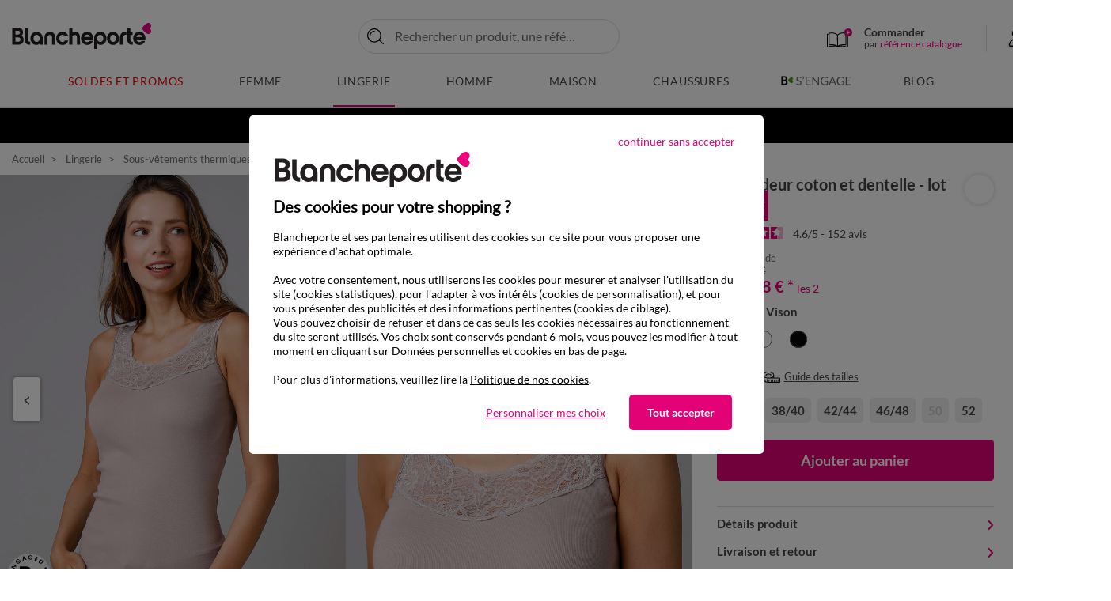

--- FILE ---
content_type: text/html;charset=UTF-8
request_url: https://www.blancheporte.fr/fr_FR/p/debardeur-coton-et-dentelle---lot-de-2/700154-03.html?utm_source=effinity&utm_medium=affiliation&utm_campaign=1200003459-guide&utm_content=1200003459&eff_cpt=22572079
body_size: 41932
content:
<!DOCTYPE html>
<html lang="fr-FR" xmlns:og='http://ogp.me/ns#'>
<head>
<!--[if gt IE 9]><!-->
<script type="text/javascript">
    var tCPrivacyTagManager = "gtm";
</script>



    <script type="text/javascript" src="https://cdn.trustcommander.net/privacy/439/privacy_v2_26.js"></script>


<script>
    // Declaration constant JS
    var bpConstants = {
        getWishlistIdUrl: "/on/demandware.store/Sites-BlancheporteFR-Site/fr_FR/Wishlist-GetIDsList",
        getRetentionUrl: "/on/demandware.store/Sites-BlancheporteFR-Site/fr_FR/Newsletter-Show?retention=true",
        productsInCartUrl: "/fr_FR/Cart-ProductsInCart",
        incentiveUrl: "/on/demandware.store/Sites-BlancheporteFR-Site/fr_FR/Cart-Incentive",
        popinsUrl: "/on/demandware.store/Sites-BlancheporteFR-Site/fr_FR/Popins-Show",
        showPushUrl: "/fr_FR/Pushs-Show",
        sendViewProductUrl: "/on/demandware.store/Sites-BlancheporteFR-Site/fr_FR/Einstein-SendViewProduct",
        loadSetAsideProducts: "/on/demandware.store/Sites-BlancheporteFR-Site/fr_FR/SetAside-Load",
        labelArticlesSimilaires: "Articles<br/>similaires",
        isQuickviewEnable: true,
        isQuickviewABTestEnable: false,
        isViewOneColumnABTestEnable: false,
    }
</script>

<link rel="preload" href="/on/demandware.static/Sites-BlancheporteFR-Site/-/fr_FR/v1768708949791/js/main.js" as="script" />
<script src="/on/demandware.static/Sites-BlancheporteFR-Site/-/fr_FR/v1768708949791/js/main.js"></script>



<script src="/on/demandware.static/Sites-BlancheporteFR-Site/-/fr_FR/v1768708949791/js/initServiceWorker.js"></script>



    <link rel="preload" href="/on/demandware.static/Sites-BlancheporteFR-Site/-/fr_FR/v1768708949791/js/app_netreviews.js" as="script" />
    <script defer src="/on/demandware.static/Sites-BlancheporteFR-Site/-/fr_FR/v1768708949791/js/app_netreviews.js"
        
        >
    </script>

    <link rel="preload" href="/on/demandware.static/Sites-BlancheporteFR-Site/-/fr_FR/v1768708949791/js/productDetail.js" as="script" />
    <script defer src="/on/demandware.static/Sites-BlancheporteFR-Site/-/fr_FR/v1768708949791/js/productDetail.js"
        
        >
    </script>



<!--<![endif]-->
<meta charset=UTF-8>

<meta http-equiv="x-ua-compatible" content="ie=edge"/>

<meta name="viewport" content="width=device-width, initial-scale=1.0, maximum-scale=3.0, user-scalable=yes"/>






    


    <title>D&eacute;bardeur coton et dentelle - lot de 2, vison | Blancheporte</title>
    <meta name="description" content="D&eacute;bardeur coton et dentelle - lot de 2 &agrave; petit prix sur Blancheporte ✅ Nombreux coloris ✅ Nombreuses tailles ✅ Echanges et retours gratuits."/>
    <meta name="title" content="D&eacute;bardeur coton et dentelle - lot de 2, vison | Blancheporte"/>

<meta name="keywords" content="V&ecirc;tements Femme, Linge de Maison, Grande Taille : Qualit&eacute; &amp; Petits Prix &ndash; Blancheporte"/>


    
        <link rel="preconnect" href="https://via.batch.com"/>
    
        <link rel="preconnect" href="https://bat.bing.com/"/>
    
        <link rel="preconnect" href="https://t.contentsquare.net/"/>
    
        <link rel="preconnect" href="https://partner.blancheporte.fr/"/>
    
        <link rel="preconnect" href="https://static.hotjar.com/"/>
    
        <link rel="preconnect" href="https://s.kk-resources.com/"/>
    
        <link rel="preconnect" href="https://blancheporte.piwik.pro/"/>
    
        <link rel="preconnect" href="https://tags.creativecdn.com/"/>
    
        <link rel="preconnect" href="https://cdn.taboola.com/"/>
    
        <link rel="preconnect" href="https://tk.blancheporte.fr/"/>
    
        <link rel="preconnect" href="https://cdn.trustcommander.net/"/>
    
        <link rel="preconnect" href="https://player.vimeo.com/"/>
    



    <meta name="p:domain_verify" content="2a059fe540915ec7af5e7e055449a618"/>

<meta name="google-site-verification" content="A6_g21DjdOtor2uQuV1mE9pSU6KRx-A1LWqL7rUVS7c" />







    <script type="speculationrules">
       {
    "prerender": [
        {
            "source": "document",
            "where": {
                "and": [
                    {
                        "selector_matches": ".page:not([data-action='Home-Show']) .logo-home, .pdp .back-history"
                    }
                ]
            },
            "eagerness": "immediate"
        }
    ]
}
    </script>



<link rel="manifest" href="/manifest.webmanifest"/>

<!--  Gestion Favicon selon device -->
<link rel="apple-touch-icon" sizes="48x48" href="/on/demandware.static/Sites-BlancheporteFR-Site/-/default/dw7924e95f/images/app/48-48.png"/>
<link rel="apple-touch-icon" sizes="72x72" href="/on/demandware.static/Sites-BlancheporteFR-Site/-/default/dw3d91b8e4/images/app/72-72.png"/>
<link rel="apple-touch-icon" sizes="96x96" href="/on/demandware.static/Sites-BlancheporteFR-Site/-/default/dwb4b8f7f7/images/app/96-96.png"/>
<link rel="apple-touch-icon" sizes="144x144" href="/on/demandware.static/Sites-BlancheporteFR-Site/-/default/dwc5523931/images/app/144-144.png"/>
<link rel="apple-touch-icon" sizes="192x192" href="/on/demandware.static/Sites-BlancheporteFR-Site/-/default/dw15d23379/images/app/192-192.png"/>
<link rel="apple-touch-icon" sizes="512x512" href="/on/demandware.static/Sites-BlancheporteFR-Site/-/default/dw09af7fd4/images/app/512-512.png"/>
<link rel="icon" type="image/png" sizes="192x192"  href="/on/demandware.static/Sites-BlancheporteFR-Site/-/default/dw957e5ee6/images/favicons/android-icon-192x192.png"  />
<link rel="icon" type="image/png" sizes="32x32" href="/on/demandware.static/Sites-BlancheporteFR-Site/-/default/dwcaa8e969/images/favicons/favicon-32x32.png" />
<link rel="icon" type="image/png" sizes="96x96" href="/on/demandware.static/Sites-BlancheporteFR-Site/-/default/dw0424a7a7/images/favicons/favicon-96x96.png" />
<link rel="icon" type="image/png" sizes="16x16" href="/on/demandware.static/Sites-BlancheporteFR-Site/-/default/dw80fe55b2/images/favicons/favicon-16x16.png" />


<link rel="preload" href="/on/demandware.static/Sites-BlancheporteFR-Site/-/default/dw3f9d9aaa/fonts/Lato-Regular.woff2" as="font" type="font/woff2" crossorigin="anonymous" />
<link rel="preload" href="/on/demandware.static/Sites-BlancheporteFR-Site/-/default/dw80e3af3e/fonts/Lato-Bold.woff2" as="font" type="font/woff2" crossorigin="anonymous" />


<style>
    @font-face {
        font-family: 'Lato';
        font-style: normal;
        font-weight: normal;
        font-display: swap;
        src: url('/on/demandware.static/Sites-BlancheporteFR-Site/-/default/dw3f9d9aaa/fonts/Lato-Regular.woff2') format('woff2');
    }

    @font-face {
        font-family: 'Lato';
        font-style: normal;
        font-weight: 700;
        font-display: swap;
        src: url('/on/demandware.static/Sites-BlancheporteFR-Site/-/default/dw80e3af3e/fonts/Lato-Bold.woff2') format('woff2');
    }
</style>

<link rel="preload" href="/on/demandware.static/Sites-BlancheporteFR-Site/-/fr_FR/v1768708949791/css/global.css" as="style" />
<link rel="stylesheet" href="/on/demandware.static/Sites-BlancheporteFR-Site/-/fr_FR/v1768708949791/css/global.css" />


    <link rel="preload" href="/on/demandware.static/Sites-BlancheporteFR-Site/-/fr_FR/v1768708949791/css/netreviews.css" as="style" />
    <link rel="stylesheet" href="/on/demandware.static/Sites-BlancheporteFR-Site/-/fr_FR/v1768708949791/css/netreviews.css"  />

    <link rel="preload" href="/on/demandware.static/Sites-BlancheporteFR-Site/-/fr_FR/v1768708949791/css/detail.css" as="style" />
    <link rel="stylesheet" href="/on/demandware.static/Sites-BlancheporteFR-Site/-/fr_FR/v1768708949791/css/detail.css"  />




<link rel="stylesheet" href="/on/demandware.static/Sites-BlancheporteFR-Site/-/fr_FR/v1768708949791/css/switchWebApp.css" />


    
    
        <link rel="alternate" href="https://www.blancheporte.be/fr_BE/p/debardeur-coton-et-dentelle---lot-de-2/700154-03.html" hreflang="fr-be"/>
        
    

    
        <link rel="alternate" href="https://www.blancheporte.be/nl_BE/p/topje-in-katoen-en-kant---set-van-2/700154-03.html" hreflang="nl-be"/>
        
    

    
        <link rel="alternate" href="https://www.blancheporte.fr/fr_FR/p/debardeur-coton-et-dentelle---lot-de-2/700154-03.html" hreflang="fr"/>
        
            <link rel="alternate" href="https://www.blancheporte.fr/fr_FR/p/debardeur-coton-et-dentelle---lot-de-2/700154-03.html" hreflang="x-default"/> 
        
    











<!-- Google Optimize declaration -->



<!-- Datalayer declaration -->
<script>
    var dataLayer = [];
    var dataLayerEvents = [];
    var currentVariant = {};
</script>



    
        
        

    
    <script type="text/javascript">
        if(dataLayerEvents) {
            dataLayerEvents.push({"event":"pageview","p_page":{"p_template":"Descente produit","p_type":"ficheProduit","p_templateficheProduit":"defaut","p_soustype":"defaut","p_gabaritFP":"Fiche Produit","p_cat1":"Lingerie","p_codeUnivers":"FR02","p_cat2":"Sous-vêtements thermiques","p_codeBoutique":"FR0205","p_pays":"FR","p_langue":"fr","p_heureServeur":"13:26:31"},"s_search":{},"pr_product":{"pr_nm":"Débardeur coton et dentelle - lot de 2","pr_id":"700154-03","pr_fm":"700154","pr_col":"03","pr_refco":"4665771","pr_codaha":"607","pr_libcol":"vison","pr_stk":"En stock","pr_modSto":"PCOM","pr_px":"16,78","pr_pxb":"27,98","pr_decote":"40","pr_perso":"false","pr_bc":"FR02:Lingerie/FR0205:Sous-vêtements thermiques","pr_animCo":"❅❅ Chaleur douce","pr_urlVis":"/on/demandware.static/-/Sites-blancheporte-catalog-master/default/dw7ff0ff70/images/BP/FRA/produits/vis_zoomx/7/0/0/1/700154-03-visuel_vue1.jpg"},"u_user":{"u_loginStatus":"unloggeed","u_preIdentification":false,"u_typeClient":"-","u_groups":["Astro_GENERIQUE","Everyone","Unregistered"],"u_abtests":[]}});
        }
    </script>
   
        
        
    
    <!-- Google Tag Manager -->
    <script>
        (function(w,d,s,l,i){w[l]=w[l]||[];w[l].push({'gtm.start':
        new Date().getTime(),event:'gtm.js'});var f=d.getElementsByTagName(s)[0],
        j=d.createElement(s),dl=l!='dataLayer'?'&l='+l:'';j.async=true;j.src=
        'https://www.googletagmanager.com/gtm.js' +'?id='+i+dl;f.parentNode.insertBefore(j,f);
        })(window,document,'script','dataLayer', 'GTM-KCK9BKB');
    </script>





    <meta property="og:type" content="Blancheporte.fr:product" />
    <meta property="og:site_name" content="Blancheporte.fr"/>
    
        <meta property="og:url" content="https://www.blancheporte.fr/fr_FR/p/debardeur-coton-et-dentelle---lot-de-2/700154-03.html"/>
    

    <meta property="og:title" content="D&eacute;bardeur coton et dentelle - lot de 2, vison | Blancheporte"/>
    <meta property="og:description" content="D&eacute;bardeur coton et dentelle - lot de 2 &agrave; petit prix sur Blancheporte ✅ Nombreux coloris ✅ Nombreuses tailles ✅ Echanges et retours gratuits."/>
    
        
            
                <meta property="og:image" content="/on/demandware.static/-/Sites-blancheporte-catalog-master/default/dw7ff0ff70/images/BP/FRA/produits/vis_zoomx/7/0/0/1/700154-03-visuel_vue1.jpg"/>
            
                <meta property="og:image" content="/on/demandware.static/-/Sites-blancheporte-catalog-master/default/dw4835b55b/images/BP/FRA/produits/vis_zoomx_2/7/0/0/1/700154-03-visuel_vue2.jpg"/>
            
                <meta property="og:image" content="/on/demandware.static/-/Sites-blancheporte-catalog-master/default/dwa27c097f/images/BP/FRA/produits/vis_zoomx_3/7/0/0/1/700154-03-visuel_vue3.jpg"/>
            
                <meta property="og:image" content="/on/demandware.static/-/Sites-blancheporte-catalog-master/default/dw1326d234/images/BP/FRA/produits/vis_zoomx_4/7/0/0/1/700154-03-visuel_vue4.jpg"/>
            
                <meta property="og:image" content="/on/demandware.static/-/Sites-blancheporte-catalog-master/default/dw17320740/images/BP/FRA/produits/vis_zoomx_5/7/0/0/1/700154-03-visuel_vue5.jpg"/>
            
                <meta property="og:image" content="/on/demandware.static/-/Sites-blancheporte-catalog-master/default/dw770f2df5/images/BP/FRA/produits/vis_zoomx_6/7/0/0/1/700154-03-visuel_vue6.jpg"/>
            
        
    



<link
    rel="stylesheet"
    href="/on/demandware.static/Sites-BlancheporteFR-Site/-/fr_FR/v1768708949791/css/shoppableimages.css"
/>
<link
    rel="stylesheet"
    href="/on/demandware.static/Sites-BlancheporteFR-Site/-/fr_FR/v1768708949791/css/shoppableimagesInit.css"
/>







    <link rel="canonical" href="https://www.blancheporte.fr/fr_FR/p/debardeur-coton-et-dentelle---lot-de-2/700154-03.html"/>

<script type="text/javascript">//<!--
/* <![CDATA[ (head-active_data.js) */
var dw = (window.dw || {});
dw.ac = {
    _analytics: null,
    _events: [],
    _category: "",
    _searchData: "",
    _anact: "",
    _anact_nohit_tag: "",
    _analytics_enabled: "true",
    _timeZone: "Europe/Paris",
    _capture: function(configs) {
        if (Object.prototype.toString.call(configs) === "[object Array]") {
            configs.forEach(captureObject);
            return;
        }
        dw.ac._events.push(configs);
    },
	capture: function() { 
		dw.ac._capture(arguments);
		// send to CQ as well:
		if (window.CQuotient) {
			window.CQuotient.trackEventsFromAC(arguments);
		}
	},
    EV_PRD_SEARCHHIT: "searchhit",
    EV_PRD_DETAIL: "detail",
    EV_PRD_RECOMMENDATION: "recommendation",
    EV_PRD_SETPRODUCT: "setproduct",
    applyContext: function(context) {
        if (typeof context === "object" && context.hasOwnProperty("category")) {
        	dw.ac._category = context.category;
        }
        if (typeof context === "object" && context.hasOwnProperty("searchData")) {
        	dw.ac._searchData = context.searchData;
        }
    },
    setDWAnalytics: function(analytics) {
        dw.ac._analytics = analytics;
    },
    eventsIsEmpty: function() {
        return 0 == dw.ac._events.length;
    }
};
/* ]]> */
// -->
</script>
<script type="text/javascript">//<!--
/* <![CDATA[ (head-cquotient.js) */
var CQuotient = window.CQuotient = {};
CQuotient.clientId = 'bdjg-BlancheporteFR';
CQuotient.realm = 'BDJG';
CQuotient.siteId = 'BlancheporteFR';
CQuotient.instanceType = 'prd';
CQuotient.locale = 'fr_FR';
CQuotient.fbPixelId = '__UNKNOWN__';
CQuotient.activities = [];
CQuotient.cqcid='';
CQuotient.cquid='';
CQuotient.cqeid='';
CQuotient.cqlid='';
CQuotient.apiHost='api.cquotient.com';
/* Turn this on to test against Staging Einstein */
/* CQuotient.useTest= true; */
CQuotient.useTest = ('true' === 'false');
CQuotient.initFromCookies = function () {
	var ca = document.cookie.split(';');
	for(var i=0;i < ca.length;i++) {
	  var c = ca[i];
	  while (c.charAt(0)==' ') c = c.substring(1,c.length);
	  if (c.indexOf('cqcid=') == 0) {
		CQuotient.cqcid=c.substring('cqcid='.length,c.length);
	  } else if (c.indexOf('cquid=') == 0) {
		  var value = c.substring('cquid='.length,c.length);
		  if (value) {
		  	var split_value = value.split("|", 3);
		  	if (split_value.length > 0) {
			  CQuotient.cquid=split_value[0];
		  	}
		  	if (split_value.length > 1) {
			  CQuotient.cqeid=split_value[1];
		  	}
		  	if (split_value.length > 2) {
			  CQuotient.cqlid=split_value[2];
		  	}
		  }
	  }
	}
}
CQuotient.getCQCookieId = function () {
	if(window.CQuotient.cqcid == '')
		window.CQuotient.initFromCookies();
	return window.CQuotient.cqcid;
};
CQuotient.getCQUserId = function () {
	if(window.CQuotient.cquid == '')
		window.CQuotient.initFromCookies();
	return window.CQuotient.cquid;
};
CQuotient.getCQHashedEmail = function () {
	if(window.CQuotient.cqeid == '')
		window.CQuotient.initFromCookies();
	return window.CQuotient.cqeid;
};
CQuotient.getCQHashedLogin = function () {
	if(window.CQuotient.cqlid == '')
		window.CQuotient.initFromCookies();
	return window.CQuotient.cqlid;
};
CQuotient.trackEventsFromAC = function (/* Object or Array */ events) {
try {
	if (Object.prototype.toString.call(events) === "[object Array]") {
		events.forEach(_trackASingleCQEvent);
	} else {
		CQuotient._trackASingleCQEvent(events);
	}
} catch(err) {}
};
CQuotient._trackASingleCQEvent = function ( /* Object */ event) {
	if (event && event.id) {
		if (event.type === dw.ac.EV_PRD_DETAIL) {
			CQuotient.trackViewProduct( {id:'', alt_id: event.id, type: 'raw_sku'} );
		} // not handling the other dw.ac.* events currently
	}
};
CQuotient.trackViewProduct = function(/* Object */ cqParamData){
	var cq_params = {};
	cq_params.cookieId = CQuotient.getCQCookieId();
	cq_params.userId = CQuotient.getCQUserId();
	cq_params.emailId = CQuotient.getCQHashedEmail();
	cq_params.loginId = CQuotient.getCQHashedLogin();
	cq_params.product = cqParamData.product;
	cq_params.realm = cqParamData.realm;
	cq_params.siteId = cqParamData.siteId;
	cq_params.instanceType = cqParamData.instanceType;
	cq_params.locale = CQuotient.locale;
	
	if(CQuotient.sendActivity) {
		CQuotient.sendActivity(CQuotient.clientId, 'viewProduct', cq_params);
	} else {
		CQuotient.activities.push({activityType: 'viewProduct', parameters: cq_params});
	}
};
/* ]]> */
// -->
</script>


   <script type="application/ld+json">
        {"@context":"http://schema.org/","@type":"Product","name":"Débardeur coton et dentelle - lot de 2","description":"Elégante alliance de coton ultra-confortable et de délicate dentelle extensible, ce débardeur a tout pour plaire. De plus, sa matière labéllisée est un gage de qualité pour achat responsable.  Il se portera sous les vêtements ou seul.","mpn":"700154-03","sku":"700154-03","brand":"Blancheporte","image":["/on/demandware.static/-/Sites-blancheporte-catalog-master/default/dw7ff0ff70/images/BP/FRA/produits/vis_zoomx/7/0/0/1/700154-03-visuel_vue1.jpg","/on/demandware.static/-/Sites-blancheporte-catalog-master/default/dw4835b55b/images/BP/FRA/produits/vis_zoomx_2/7/0/0/1/700154-03-visuel_vue2.jpg"],"offers":{"url":"https://www.blancheporte.fr/fr_FR/p/debardeur-coton-et-dentelle---lot-de-2/700154-03.html","@type":"Offer","priceCurrency":"EUR","price":"16.78","availability":"http://schema.org/InStock","itemCondition":"https://schema.org/NewCondition"},"aggregateRating":{"@type":"AggregateRating","ratingValue":4.5592,"reviewCount":152,"worstRating":1,"bestRating":5}}
    </script>


   <script type="application/ld+json">
        {"@context":"http://schema.org/","@type":"BreadcrumbList","itemListElement":[{"@type":"ListItem","position":1,"name":"Accueil","item":"https://www.blancheporte.fr/"},{"@type":"ListItem","position":2,"name":"Lingerie","item":"https://www.blancheporte.fr/fr_FR/c/lingerie/"},{"@type":"ListItem","position":3,"name":"Sous-vêtements thermiques","item":"https://www.blancheporte.fr/fr_FR/c/lingerie/univers-lingerie/toute-la-mode-lingerie/sous-vetements-thermiques/"},{"@type":"ListItem","position":4,"name":"Débardeur coton et dentelle - lot de 2"}]}
    </script>


<script type="text/javascript">//<!--
/* <![CDATA[ (head-active_data.js) */
var dw = (window.dw || {});
dw.ac = {
    _analytics: null,
    _events: [],
    _category: "",
    _searchData: "",
    _anact: "",
    _anact_nohit_tag: "",
    _analytics_enabled: "true",
    _timeZone: "Europe/Paris",
    _capture: function(configs) {
        if (Object.prototype.toString.call(configs) === "[object Array]") {
            configs.forEach(captureObject);
            return;
        }
        dw.ac._events.push(configs);
    },
	capture: function() { 
		dw.ac._capture(arguments);
		// send to CQ as well:
		if (window.CQuotient) {
			window.CQuotient.trackEventsFromAC(arguments);
		}
	},
    EV_PRD_SEARCHHIT: "searchhit",
    EV_PRD_DETAIL: "detail",
    EV_PRD_RECOMMENDATION: "recommendation",
    EV_PRD_SETPRODUCT: "setproduct",
    applyContext: function(context) {
        if (typeof context === "object" && context.hasOwnProperty("category")) {
        	dw.ac._category = context.category;
        }
        if (typeof context === "object" && context.hasOwnProperty("searchData")) {
        	dw.ac._searchData = context.searchData;
        }
    },
    setDWAnalytics: function(analytics) {
        dw.ac._analytics = analytics;
    },
    eventsIsEmpty: function() {
        return 0 == dw.ac._events.length;
    }
};
/* ]]> */
// -->
</script>
<script type="text/javascript">//<!--
/* <![CDATA[ (head-cquotient.js) */
var CQuotient = window.CQuotient = {};
CQuotient.clientId = 'bdjg-BlancheporteFR';
CQuotient.realm = 'BDJG';
CQuotient.siteId = 'BlancheporteFR';
CQuotient.instanceType = 'prd';
CQuotient.locale = 'fr_FR';
CQuotient.fbPixelId = '__UNKNOWN__';
CQuotient.activities = [];
CQuotient.cqcid='';
CQuotient.cquid='';
CQuotient.cqeid='';
CQuotient.cqlid='';
CQuotient.apiHost='api.cquotient.com';
/* Turn this on to test against Staging Einstein */
/* CQuotient.useTest= true; */
CQuotient.useTest = ('true' === 'false');
CQuotient.initFromCookies = function () {
	var ca = document.cookie.split(';');
	for(var i=0;i < ca.length;i++) {
	  var c = ca[i];
	  while (c.charAt(0)==' ') c = c.substring(1,c.length);
	  if (c.indexOf('cqcid=') == 0) {
		CQuotient.cqcid=c.substring('cqcid='.length,c.length);
	  } else if (c.indexOf('cquid=') == 0) {
		  var value = c.substring('cquid='.length,c.length);
		  if (value) {
		  	var split_value = value.split("|", 3);
		  	if (split_value.length > 0) {
			  CQuotient.cquid=split_value[0];
		  	}
		  	if (split_value.length > 1) {
			  CQuotient.cqeid=split_value[1];
		  	}
		  	if (split_value.length > 2) {
			  CQuotient.cqlid=split_value[2];
		  	}
		  }
	  }
	}
}
CQuotient.getCQCookieId = function () {
	if(window.CQuotient.cqcid == '')
		window.CQuotient.initFromCookies();
	return window.CQuotient.cqcid;
};
CQuotient.getCQUserId = function () {
	if(window.CQuotient.cquid == '')
		window.CQuotient.initFromCookies();
	return window.CQuotient.cquid;
};
CQuotient.getCQHashedEmail = function () {
	if(window.CQuotient.cqeid == '')
		window.CQuotient.initFromCookies();
	return window.CQuotient.cqeid;
};
CQuotient.getCQHashedLogin = function () {
	if(window.CQuotient.cqlid == '')
		window.CQuotient.initFromCookies();
	return window.CQuotient.cqlid;
};
CQuotient.trackEventsFromAC = function (/* Object or Array */ events) {
try {
	if (Object.prototype.toString.call(events) === "[object Array]") {
		events.forEach(_trackASingleCQEvent);
	} else {
		CQuotient._trackASingleCQEvent(events);
	}
} catch(err) {}
};
CQuotient._trackASingleCQEvent = function ( /* Object */ event) {
	if (event && event.id) {
		if (event.type === dw.ac.EV_PRD_DETAIL) {
			CQuotient.trackViewProduct( {id:'', alt_id: event.id, type: 'raw_sku'} );
		} // not handling the other dw.ac.* events currently
	}
};
CQuotient.trackViewProduct = function(/* Object */ cqParamData){
	var cq_params = {};
	cq_params.cookieId = CQuotient.getCQCookieId();
	cq_params.userId = CQuotient.getCQUserId();
	cq_params.emailId = CQuotient.getCQHashedEmail();
	cq_params.loginId = CQuotient.getCQHashedLogin();
	cq_params.product = cqParamData.product;
	cq_params.realm = cqParamData.realm;
	cq_params.siteId = cqParamData.siteId;
	cq_params.instanceType = cqParamData.instanceType;
	cq_params.locale = CQuotient.locale;
	
	if(CQuotient.sendActivity) {
		CQuotient.sendActivity(CQuotient.clientId, 'viewProduct', cq_params);
	} else {
		CQuotient.activities.push({activityType: 'viewProduct', parameters: cq_params});
	}
};
/* ]]> */
// -->
</script>

</head>


<body class="" >



    <div class="switch-app-mode"></div>
    <script>
        // Declaration constant JS
        var appConstants = {
            androidPopinUrl: "/on/demandware.store/Sites-BlancheporteFR-Site/fr_FR/Popins-Android",
            iosPopinUrl: "/on/demandware.store/Sites-BlancheporteFR-Site/fr_FR/Popins-Ios",
            isIosPopinActivated: true,
            isAndroidPopinActivated: true,
            iosAndroidPopinCookieTime: 1,
            timeAfterLoginIos: 90
        }
    </script>


<div class="page" data-action="Product-Show" data-querystring="pid=700154-03" >

<header data-visenze="true">
    <nav class="main-nav" role="navigation">
        <div class="header container">
            <div class="row">
                <div class="header-main col-12">

                    
                    
                        <div class="navbar-header brand">
                            
                            
                            
                            <a class="logo-home" href="/" title="V&ecirc;tements Femme, Linge de Maison, Grande Taille : Qualit&eacute; &amp; Petits Prix &ndash; Blancheporte Accueil" aria-label="V&ecirc;tements Femme, Linge de Maison, Grande Taille : Qualit&eacute; &amp; Petits Prix &ndash; Blancheporte Accueil">
                                <img src="https://www.blancheporte.fr/on/demandware.static/-/Sites/default/dw57a3f4f1/header/logo.svg" alt="Logo Blancheporte"/>
                                <span class="hidden-md-down baseline"></span>
                            </a>
                        </div>
                    


                    
<div class="layer-search ">
       <div class="site-search">
              <form
              class="main-search"
              role="search"
                     action="/fr_FR/Search-Show"
                     method="get"
                     name="simpleSearch">

                     
                     
                     
                     <button type="button" aria-label="Retourner au menu" class="go-back-menu-button"></button>
                     <div class="search-form-inputs">
                            <input class="form-control search-main-input js-check-input-pattern-on-input"
                                   type="text"
                                   name="q"
                                   value=""
                                   placeholder="Rechercher un produit, une r&eacute;f&eacute;rence..."
                                   autocomplete="off"
                                   aria-label="Saisir un mot cl&eacute; ou un num&eacute;ro d'article"
                                   data-input-pattern="^[A-Za-z0-9àáâãäåçèéêëìíîïðòóôõöùúûüýÿÀÁÂÃÄÅÇÈÉÊËÌÍÎÏÐÒÓÔÕÖÙÚÛÜÝŸ\,.'’ -]*$"/>
                            <div class="fa fa-search"></div>
                            <input type="hidden" value="fr_FR" name="lang"/>
                            <button type="submit" class="js-submit-btn">Ok</button>
                            <button  type="button" name="reset-button" class="reset-button js-reset-btn d-md-none" aria-label="Clear search keywords"></button>
                     </div>
                     <div class="suggestions-wrapper" data-url="/on/demandware.store/Sites-BlancheporteFR-Site/fr_FR/SearchServices-GetSuggestions?q=">
                            <div class="suggestions js-default-suggestions">
    <div class="suggestions-default-panel">
        



    <!-- dwMarker="content" dwContentID="61b18656f5b273382f86aeb04a" -->
    
    <style>
.suggestions .suggestions-container-right .suggestions-item-infos .wrapper-decote{
	left: 5.9375rem !important;
}
</style>
<div class="suggestions-type">Nous vous recommandons</div>
<ul class="suggestions-recos-container">
	<li class="suggestions-reco">
		<a href="https://www.blancheporte.fr/fr_FR/c/lingerie/univers-lingerie/toute-la-mode-lingerie/pyjama/">Pyjama</a>
	</li>
	<li class="suggestions-reco">
		<a href="https://www.blancheporte.fr/fr_FR/c/maison/literie/toute-la-literie/couette/">Couette</a>
	</li>
	<li class="suggestions-reco">
		<a href="https://www.blancheporte.fr/fr_FR/c/femme/univers-femme/toute-la-mode-femme/pull-et-gilet/pull--/">Pull</a>
	</li>
	<li class="suggestions-reco">
		<a href="https://www.blancheporte.fr/fr_FR/c/femme/univers-femme/toute-la-mode-femme/pull-et-gilet/gilet/">Gilet</a>
	</li>
	<li class="suggestions-reco">
		<a href="https://www.blancheporte.fr/fr_FR/c/lingerie/univers-lingerie/toute-la-mode-lingerie/nuit/chemise-de-nuit-courte/">Chemise de nuit</a>
	</li>
	<li class="suggestions-reco">
		<a href="https://www.blancheporte.fr/fr_FR/c/maison/linge-de-lit/tout-le-linge-de-lit/drap-housse/">Drap-housse</a>
	</li>
<li class="suggestions-reco">
		<a href="https://www.blancheporte.fr/fr_FR/c/maison/literie/toute-la-literie/couverture/">Couverture</a>
	</li>
</ul>
    <!-- END_dwmarker -->


        
	 


	


	
		
		<div data-layer-event="{&quot;event&quot;:&quot;promotion impression&quot;,&quot;e_action&quot;:&quot;Promotion Impression&quot;,&quot;e_category&quot;:&quot;Ecommerce&quot;,&quot;promo&quot;:{&quot;slot_id&quot;:&quot;layer-recherche-zone-nos-selections-slot&quot;,&quot;asset_name&quot;:null,&quot;asset_id&quot;:&quot;PE26_S02_SOLDES_LR&quot;,&quot;promo_name&quot;:&quot;&quot;,&quot;promo_id&quot;:&quot;&quot;}}" data-layer-click="{&quot;event&quot;:&quot;promotion click&quot;,&quot;e_action&quot;:&quot;Promotion Click&quot;,&quot;e_category&quot;:&quot;Ecommerce&quot;,&quot;promo&quot;:{&quot;slot_id&quot;:&quot;layer-recherche-zone-nos-selections-slot&quot;,&quot;asset_name&quot;:null,&quot;asset_id&quot;:&quot;PE26_S02_SOLDES_LR&quot;,&quot;promo_name&quot;:&quot;&quot;,&quot;promo_id&quot;:&quot;&quot;}}">
			
			
			<div class="suggestions-type">Nos sélections</div>
<div class="suggestions-selections-container">
    <a href="https://www.blancheporte.fr/fr_FR/c/soldes-et-promos/soldes-maison/" class="suggestions-selection">
        <img data-src="https://www.blancheporte.fr/on/demandware.static/-/Library-Sites-BlancheporteShared/default/dwf2d386a5/com/com-encart-recherche/PE26/S02/maison-FR.webp" src="[data-uri]" class="lazyload" alt="Soldes et promotions d'hiver : jusqu'à -75% sur le linge de maison et la déco" />
        <span>Soldes maison jusqu'à -75%</span>
    </a>
    <a href="https://www.blancheporte.fr/fr_FR/c/soldes-et-promos/soldes-femme/" class="suggestions-selection">
        <img data-src="https://www.blancheporte.fr/on/demandware.static/-/Library-Sites-BlancheporteShared/default/dwe5872708/com/com-encart-recherche/PE26/S02/femmes-FR.webp" src="[data-uri]" class="lazyload" alt="Soldes et promotions d'hiver : jusqu'à -75% sur la mode femme" />
        <span>Soldes Femme jusqu'à -75%</span>
    </a>
    <a href="https://www.blancheporte.fr/fr_FR/c/soldes-et-promos/soldes-lingerie/" class="suggestions-selection">
        <img data-src="https://www.blancheporte.fr/on/demandware.static/-/Library-Sites-BlancheporteShared/default/dw0c5f4175/com/com-encart-recherche/PE26/S02/lingerie-FR.webp" src="[data-uri]" class="lazyload" alt="Soldes et promotions d'hiver : jusqu'à -75% sur la lingerie" />
        <span>Soldes lingerie jusqu'à -75%</span>
    </a>
</div>
		</div>
	
 
	
    </div>
</div>
                     </div>
                     <div class="layer-search-close">
                            <button type="button" class="js-layer-search-close"></button>
                     </div>

              </form>
       </div>
</div>
                    <div class="navbar-header-icons">
                        <div class="navbar-header-icons_left d-flex align-items-stretch">
                            <div class="catalog-order-header d-none d-lg-block">
                                <a class="catalog-order-link" href="/fr_FR/Cart-Show#direct-order" aria-label="&lt;span&gt;Commander&lt;/span&gt;&lt;br&gt;par &lt;span class=&quot;ref&quot;&gt;r&eacute;f&eacute;rence catalogue&lt;/span&gt;">
                                    <span class="fa-catalog"></span>
                                    <p class="catalog-order-text">
                                        <span>Commander</span><br>par <span class="ref">référence catalogue</span>
                                    </p>
                                </a>
                            </div>
                            <div class="d-lg-flex d-none align-items-center language-selection">
    
</div>
                        </div>
                        








<div id="header-account" class="d-md-flex">
    <div class="js-login-icon dropdown auto quick-close header-account-element d-none d-md-block">
        <a href="https://www.blancheporte.fr/fr_FR/Login-Show" class="p-2 d-block" data-toggle="dropdown" aria-haspopup="true" aria-expanded="false" data-display="static" aria-label="Mon compte">
            <!-- account -->
            <span class="icon-account-disconnected animated-element deco-icon position-relative"></span>
        </a>

        <div class="dropdown-menu account-menu layer-hovering p-3 mt-4" id="dropdown-header-account-disconnected">
            
            <a class="account-menu-item d-flex align-items-center" href="https://www.blancheporte.fr/fr_FR/Account-Show" aria-label="Mon compte"><span class="lazyload header-account-dropdown-icon icon-account"></span><span class="account-label">Mon compte</span></a>
            <a class="account-menu-item d-flex align-items-center" href="https://www.blancheporte.fr/fr_FR/Order-History" aria-label="Mes commandes"><span class="lazyload header-account-dropdown-icon icon-my-orders"></span><span class="account-label">Mes commandes</span></a>
            <a class="account-menu-item d-flex align-items-center" href="https://www.blancheporte.fr/fr_FR/Account-EditProfile" aria-label="Mes informations"><span class="lazyload header-account-dropdown-icon icon-user-infos"></span><span class="account-label">Mes informations</span></a>
            <a class="account-menu-item d-flex align-items-center" href="https://www.blancheporte.fr/fr_FR/Address-List" aria-label="Mes adresses"><span class="lazyload header-account-dropdown-icon icon-user-address"></span><span class="account-label">Mes adresses</span></a>
            
            <a class="account-menu-item d-flex align-items-center" href="https://www.blancheporte.fr/fr_FR/Account-EditProfile" aria-label="Mes pr&eacute;f&eacute;rences de communication"><span class="lazyload header-account-dropdown-icon icon-user-com-pref"></span><span class="account-label">Mes pr&eacute;f&eacute;rences de communication</span></a>
            <a class="account-menu-item d-flex align-items-center" href="https://www.blancheporte.fr/fr_FR/faq.html" aria-label="Aide"><span class="lazyload header-account-dropdown-icon icon-user-help"></span><span class="account-label">Aide</span></a>
            
                <a class="mt-3 dropdown-btn" id="header-account-login-link" href="https://www.blancheporte.fr/fr_FR/Login-Show" aria-label="Me connecter"><span class="lazyload header-account-dropdown-icon icon-user-connect mr-2"></span><span class="account-label">Me connecter</span></a>
                <a class="mt-2 dropdown-btn" id="header-account-create-account-link" href="https://www.blancheporte.fr/fr_FR/Login-Show" aria-label="Cr&eacute;er mon compte"><span class="lazyload header-account-dropdown-icon icon-user-create mr-2"></span><span class="account-label">Cr&eacute;er mon compte</span></a>
            
        </div>
    </div>

    <button class="fa fa-search border-0 js-show-search d-md-none"></button>

    <a href="https://www.blancheporte.fr/fr_FR/Wishlist-Show" class="header-account-element header-wishlist header-wishlist-empty hidden-sm-down">
        <!-- wishlist -->
        <svg class="svg-elem svg-heart-wishlist-filled" xmlns="http://www.w3.org/2000/svg" viewBox="0 0 27.723 23.5" role="img" aria-label="Wishlist"><g data-name="Groupe 46" transform="translate(-1.218 -1.25)"><path fill="none" stroke="#000" stroke-linecap="round" stroke-linejoin="round" stroke-miterlimit="10" stroke-width="1.5" d="M21.026 2.527A4.78 4.78 0 0018.682 2c-2.7 0-4.98 2.461-5.654 5.566a8.232 8.232 0 00-2.59-4.4A4.716 4.716 0 007.345 2c-4.453 0-5.683 4.453-5.3 7.822.439 3.6 2.7 9.345 10.927 14.149V24a.029.029 0 00.028-.029.029.029 0 01.029.029v-.029C19.18 20.4 21.992 16.3 23.193 12.956" data-name="Tracé 124"/><circle cx="4" cy="4" r="4" fill="#e30276" data-name="Ellipse 165" transform="translate(20.942 2.758)"/></g></svg>
        <svg class="svg-elem svg-heart-border" xmlns="http://www.w3.org/2000/svg" viewBox="0 0 72.441 72.06" role="img" aria-label="Wishlist"><path fill="none" stroke="#454545" stroke-linecap="round" stroke-linejoin="round" stroke-miterlimit="10" stroke-width="5.166" d="M53.545 2.59c-8.217 0-15.274 7.5-17.33 16.968C34.162 10.001 27.209 2.59 18.889 2.59c-13.486 0-17.33 13.576-16.08 23.846 1.25 10.896 8.307 28.491 33.406 43.049h0c25.189-14.557 32.156-32.152 33.406-43.049C70.874 16.166 67.124 2.59 53.545 2.59z" data-name="Tracé 513"/></svg>
    </a>

    <div class="icon minicart header-account-element d-flex">
        
<div class="minicart-total minicart-empty hide-link-med js-minicart-icon dropdown auto quick-close" data-url="https://www.blancheporte.fr/on/demandware.store/Sites-BlancheporteFR-Site/fr_FR/Cart-Minipanier">
    <a class="minicart-link js-minicart-link p-1" href="https://www.blancheporte.fr/fr_FR/Cart-Show"
        title="0 article dans le panier"
        aria-label="0 article dans le panier"
        data-toggle="dropdown" aria-haspopup="true" aria-expanded="false" data-display="static">
        <svg class="svg-elem svg-cart-filled" xmlns="http://www.w3.org/2000/svg" viewBox="0 0 25.882 23.479" role="img" aria-label="0 article dans le panier"><g data-name="Groupe 45"><g data-name="Groupe 43"><g data-name="Groupe 37"><path d="M21.039 23.479H1.961a1.969 1.969 0 01-1.5-.7 1.955 1.955 0 01-.437-1.59L2.49 6.603a1.933 1.933 0 011.937-1.614h11.945a.587.587 0 010 1.174H4.456a.76.76 0 00-.763.646L1.198 21.395a.84.84 0 00.176.646.739.739 0 00.587.264h19.078a.739.739 0 00.587-.264.84.84 0 00.176-.646l-1.644-9.744a.582.582 0 011.145-.205l1.643 9.743a1.955 1.955 0 01-.44 1.585 1.909 1.909 0 01-1.467.705z" data-name="Tracé 40"/></g><g data-name="Groupe 38"><path d="M16.637 6.163h-.235a.587.587 0 010-1.174h.235a.587.587 0 110 1.174z" data-name="Tracé 41"/></g><g data-name="Groupe 40"><path d="M16.05 5.87a.589.589 0 01-.587-.587 4.109 4.109 0 00-8.218 0 .587.587 0 11-1.174 0 5.283 5.283 0 1110.566 0 .571.571 0 01-.587.587z" data-name="Tracé 43"/></g><g data-name="Groupe 41"><circle cx="1.174" cy="1.174" r="1.174" data-name="Ellipse 65" transform="translate(5.631 8.071)"/></g><g data-name="Groupe 42"><circle cx="1.174" cy="1.174" r="1.174" data-name="Ellipse 66" transform="translate(14.758 8.071)"/></g></g><g data-name="Groupe 44"><circle cx="3.669" cy="3.669" r="3.669" fill="#e30276" data-name="Ellipse 67" transform="translate(18.544 2.495)"/></g></g></svg>
        <svg class="svg-elem svg-cart-empty" xmlns="http://www.w3.org/2000/svg" viewBox="0 0 22.502 23" role="img" aria-label="0 article dans le panier"><g data-name="Groupe 45"><g data-name="Panier vide"><path d="M20.609 23.001H1.921a1.929 1.929 0 01-1.466-.69 1.915 1.915 0 01-.431-1.553L2.439 6.469a1.893 1.893 0 011.897-1.581h13.829a1.915 1.915 0 011.9 1.581l2.413 14.289a1.915 1.915 0 01-.431 1.553 1.87 1.87 0 01-1.438.69zM4.365 6.038a.745.745 0 00-.748.632L1.174 20.959a.823.823 0 00.173.632.724.724 0 00.575.259h18.687a.724.724 0 00.575-.262.823.823 0 00.173-.632L18.941 6.67a.745.745 0 00-.748-.632z" data-name="Tracé 168"/><path d="M15.722 5.75a.577.577 0 01-.575-.575 4.025 4.025 0 10-8.05 0 .575.575 0 01-1.15 0 5.175 5.175 0 0110.35 0 .559.559 0 01-.575.575z" data-name="Tracé 170"/><circle cx="1.15" cy="1.15" r="1.15" data-name="Ellipse 222" transform="translate(5.516 7.906)"/><circle cx="1.15" cy="1.15" r="1.15" data-name="Ellipse 223" transform="translate(14.457 7.906)"/></g></g></svg>
        <span class="minicart-quantity d-none">
            0
        </span>
    </a>
    
        <div class="dropdown-menu minicart-wrapper hidden-md-down js-minicart layer-hovering" id="dropdown-minicart"></div>
    
    
</div>
<input type="hidden" id="bpCodePromo" name="bpCodePromo" value="" />

    </div>
</div>
                    </div>

                    
                    
                        <div class="navbar-header-menu">
                            <button class="navbar-toggler d-md-none" data-toggle="collapse" type="button" aria-controls="bp-navbar" aria-expanded="false" aria-label="Afficher le menu"></button>
                        </div>
                    

                </div>
            </div>
        </div>
        
        
        





<button aria-label="Rechercher" class="search-menu-button"></button>
<button aria-label="Close Menu" class="close-menu-button"></button>

<div class="main-menu navbar navbar-expand-md" id="bp-navbar">
    <div class="collapse navbar-collapse">
        <ul class="navbar-nav mx-auto navbar-nav-root">
            
                
                    
                        <li class="dropdown menu-root" dlmi="FR12" dlml="Soldes et Promos">
                            <a href="/fr_FR/c/soldes-et-promos/" data-sub-menu-bg="/on/demandware.static/-/Sites-blancheporte-catalog-storefront-fr/default/dwd3b48533/encart-layer-mobile/category-banner-mobile-soldes.webp" id="FR12" class="dropdown-toggle menu-root-title text-uppercase" data-toggle="dropdown" aria-haspopup="true" aria-expanded="false" data-display="static" aria-label="Soldes et Promos">
                                <img src="[data-uri]" width="56px" height="56px" data-src="https://www.blancheporte.fr/on/demandware.static/-/Sites-blancheporte-catalog-storefront-fr/default/dwee9c33ce/encart-layer-mobile/thumbnail-image-soldes.webp" alt="" class="round-img lazyload rounded-circle mr-2" />
                                <span>Soldes et Promos</span>
                            </a>
                            
                                <div class="dropdown-menu container-fluid layer-menu submenu">
                                    <div class="layer-menu-content">
                                        
                                            <ul class="navbar-nav mx-auto">
                                                
                                                    <li class="dropdown submenu-root auto quick-close" dlmn2i="FR1001-1" dlmn2l="Soldes Femme">
                                                        <a href="/fr_FR/c/soldes-et-promos/soldes-femme/" id="FR1001-1" class="dropdown-toggle submenu-root-title" data-sub-menu-bg="/on/demandware.static/-/Sites-blancheporte-catalog-storefront-fr/default/dwd3b48533/encart-layer-mobile/category-banner-mobile-soldes.webp" data-toggle="dropdown" aria-haspopup="true" aria-expanded="false" data-display="static" aria-label="Soldes Femme">
                                                            <img src="[data-uri]" width="56px" height="56px" data-src="https://www.blancheporte.fr/on/demandware.static/-/Sites-blancheporte-catalog-storefront-fr/default/dwee9c33ce/encart-layer-mobile/thumbnail-image-soldes.webp" alt="" class="round-img lazyload rounded-circle mr-2" />
                                                            <span>Soldes Femme</span>
                                                        </a>
                                                        <div class="dropdown-menu container-fluid layer-menu">
    
    <div class="container layer-menu-content">
        <div class="layer-menu-links col-12 col-xl-8 p mb-4 mb-md-0">
            
                
                    
                    
                    <div class="mb-md-5 mobile-order p">
                        <div id="FR1001P-1" class="layer-menu-links-title text-uppercase js-open-layer" data-libelleMobile="Tout voir" data-libelleDesktop="Toute la mode femme" dlsi="FR1001P-1" dlsl="Toute la mode femme" >
                            <span>Toute la mode femme</span>
                        </div>
                        <div class="layer-collapse">
                            
                                <div class="layer-menu-link-panel  p" dlsi="FR100103-1" dlsl="Robe" >
                                    <a class="layer-menu-link" id="FR100103-1" href="/fr_FR/c/soldes-et-promos/soldes-femme/toute-la-mode-femme/robe/" aria-label="Robe">
                                        <span>
                                            Robe
                                            
                                        </span>
                                        
                                    </a>
                                </div>
                            
                                <div class="layer-menu-link-panel  p" dlsi="FR100108-1" dlsl="Pull et gilet" >
                                    <a class="layer-menu-link" id="FR100108-1" href="/fr_FR/c/soldes-et-promos/soldes-femme/toute-la-mode-femme/pull-et-gilet/" aria-label="Pull et gilet">
                                        <span>
                                            Pull et gilet
                                            
                                        </span>
                                        
                                    </a>
                                </div>
                            
                                <div class="layer-menu-link-panel  p" dlsi="FR100102-1" dlsl="Tunique, chemisier et blouse" >
                                    <a class="layer-menu-link" id="FR100102-1" href="/fr_FR/c/soldes-et-promos/soldes-femme/toute-la-mode-femme/tunique-chemisier-et-blouse/" aria-label="Tunique, chemisier et blouse">
                                        <span>
                                            Tunique, chemisier et blouse
                                            
                                        </span>
                                        
                                    </a>
                                </div>
                            
                                <div class="layer-menu-link-panel  p" dlsi="FR100101-1" dlsl="T-shirt et d&eacute;bardeur" >
                                    <a class="layer-menu-link" id="FR100101-1" href="/fr_FR/c/soldes-et-promos/soldes-femme/toute-la-mode-femme/t-shirt-et-debardeur/" aria-label="T-shirt et d&eacute;bardeur">
                                        <span>
                                            T-shirt et d&eacute;bardeur
                                            
                                        </span>
                                        
                                    </a>
                                </div>
                            
                                <div class="layer-menu-link-panel  p" dlsi="FR100106-1" dlsl="Pantalon et short" >
                                    <a class="layer-menu-link" id="FR100106-1" href="/fr_FR/c/soldes-et-promos/soldes-femme/toute-la-mode-femme/pantalon-et-short/" aria-label="Pantalon et short">
                                        <span>
                                            Pantalon et short
                                            
                                        </span>
                                        
                                    </a>
                                </div>
                            
                                <div class="layer-menu-link-panel  p" dlsi="FR100107-1" dlsl="Jean" >
                                    <a class="layer-menu-link" id="FR100107-1" href="/fr_FR/c/soldes-et-promos/soldes-femme/toute-la-mode-femme/jean/" aria-label="Jean">
                                        <span>
                                            Jean
                                            
                                        </span>
                                        
                                    </a>
                                </div>
                            
                                <div class="layer-menu-link-panel  p" dlsi="FR100104-1" dlsl="Jupe" >
                                    <a class="layer-menu-link" id="FR100104-1" href="/fr_FR/c/soldes-et-promos/soldes-femme/toute-la-mode-femme/jupe/" aria-label="Jupe">
                                        <span>
                                            Jupe
                                            
                                        </span>
                                        
                                    </a>
                                </div>
                            
                                <div class="layer-menu-link-panel  p" dlsi="FR100109-1" dlsl="Veste et manteau" >
                                    <a class="layer-menu-link" id="FR100109-1" href="/fr_FR/c/soldes-et-promos/soldes-femme/toute-la-mode-femme/veste-et-manteau/" aria-label="Veste et manteau">
                                        <span>
                                            Veste et manteau
                                            
                                        </span>
                                        
                                    </a>
                                </div>
                            
                                <div class="layer-menu-link-panel  p" dlsi="FR100112-1" dlsl="Maillot de bain" >
                                    <a class="layer-menu-link" id="FR100112-1" href="/fr_FR/c/soldes-et-promos/soldes-femme/toute-la-mode-femme/maillot-de-bain/" aria-label="Maillot de bain">
                                        <span>
                                            Maillot de bain
                                            
                                        </span>
                                        
                                    </a>
                                </div>
                            
                                <div class="layer-menu-link-panel last  p" dlsi="FR100111-1" dlsl="Accessoires et bijoux" >
                                    <a class="layer-menu-link" id="FR100111-1" href="/fr_FR/c/soldes-et-promos/soldes-femme/toute-la-mode-femme/accessoires-et-bijoux/" aria-label="Accessoires et bijoux">
                                        <span>
                                            Accessoires et bijoux
                                            
                                        </span>
                                        
                                    </a>
                                </div>
                            
                            
                                <div class="layer-menu-link-panel d-md-none" dlsl="Toute la mode femme" dlsi="FR1001P-1">
                                    <a href="/fr_FR/c/soldes-et-promos/soldes-femme/toute-la-mode-femme/" class="layer-menu-link see-more">Voir tout</a>
                                </div>
                            
                        </div>
                    </div>
                
            
                
                    
                    
                    <div class="mb-md-5 mobile-order s">
                        <div id="FR1001C-1" class="layer-menu-links-title text-uppercase js-open-layer" data-libelleMobile="" data-libelleDesktop="Collections" dlsi="FR1001C-1" dlsl="Collections" >
                            <span>Collections</span>
                        </div>
                        <div class="layer-collapse">
                            
                                <div class="layer-menu-link-panel  s" dlsi="FR100140-1" dlsl="Grande Taille" >
                                    <a class="layer-menu-link" id="FR100140-1" href="/fr_FR/c/soldes-et-promos/soldes-femme/collections/grande-taille/" aria-label="Grande Taille">
                                        <span>
                                            Grande Taille
                                            
                                                <br>
                                                <span class="sub-title-cat">Jusqu'au 58</span>
                                            
                                        </span>
                                        
                                    </a>
                                </div>
                            
                                <div class="layer-menu-link-panel last  s" dlsi="FR100141-1" dlsl="Collection Petites"  style='margin-bottom : 300px'>
                                    <a class="layer-menu-link" id="FR100141-1" href="https://www.blancheporte.fr/fr_FR/c/femme/univers-femme/collections/special-petites/" aria-label="Collection Petites">
                                        <span>
                                            Collection Petites
                                            
                                                <br>
                                                <span class="sub-title-cat">Pour les moins d'1m60</span>
                                            
                                        </span>
                                        
                                    </a>
                                </div>
                            
                            
                        </div>
                    </div>
                
            
                
                    
                    
                    <div class="mb-md-5 mobile-order t">
                        <div id="FR1001S-1" class="layer-menu-links-title text-uppercase js-open-layer" data-libelleMobile="" data-libelleDesktop="En ce moment" dlsi="FR1001S-1" dlsl="En ce moment" >
                            <span>En ce moment</span>
                        </div>
                        <div class="layer-collapse">
                            
                                <div class="layer-menu-link-panel  t" dlsi="FR100172-1" dlsl="Petits prix" >
                                    <a class="layer-menu-link" id="FR100172-1" href="https://www.blancheporte.fr/fr_FR/c/soldes-et-promos/soldes-femme/?pmax=20&amp;pmin=0" aria-label="Petits prix">
                                        <span>
                                            Petits prix
                                            
                                        </span>
                                        
                                    </a>
                                </div>
                            
                                <div class="layer-menu-link-panel  t" dlsi="FR100176-1" dlsl="Sport et d&eacute;tente" >
                                    <a class="layer-menu-link" id="FR100176-1" href="https://www.blancheporte.fr/fr_FR/c/tendances/univers-tendances/selections/sport-et-detente/tenue-de-sport/" aria-label="Sport et d&eacute;tente">
                                        <span>
                                            Sport et d&eacute;tente
                                            
                                        </span>
                                        
                                    </a>
                                </div>
                            
                                <div class="layer-menu-link-panel last  t" dlsi="FR100173-1" dlsl="S&eacute;lection anti-froid" >
                                    <a class="layer-menu-link" id="FR100173-1" href="https://www.blancheporte.fr/fr_FR/c/tendances/univers-tendances/selections/selection-anti-froid/braver-le-froid/" aria-label="S&eacute;lection anti-froid">
                                        <span>
                                            S&eacute;lection anti-froid
                                            
                                        </span>
                                        
                                    </a>
                                </div>
                            
                            
                        </div>
                    </div>
                
            
        </div>
        <div class="layer-menu-encart col-xl-4 d-xl-flex">
        
            
	 


	



	

		
			<div class="text-center mb-4 asset-container">
				<p>
    <a href="https://www.blancheporte.fr/fr_FR/c/soldes-et-promos/soldes-femme/">
        <picture>
            <source
                media="(min-width: 768px)"
                data-srcset="https://www.blancheporte.fr/on/demandware.static/-/Library-Sites-BlancheporteShared/default/dw6e57b138/com/com-encart-layer/encart-layer-soldes-1.webp"
                type="image/webp"
            >
            <source
                media="(max-width: 767px)"
                data-srcset="https://www.blancheporte.fr/on/demandware.static/-/Library-Sites-BlancheporteShared/default/dw58a24e5f/com/com-encart-layer/encart-layer-soldes-1-mob.webp"
                type="image/webp"
            >

            <img data-src="https://www.blancheporte.fr/on/demandware.static/-/Library-Sites-BlancheporteShared/default/dw6e57b138/com/com-encart-layer/encart-layer-soldes-1.webp" src="[data-uri]" class="lazyload" alt="Découvrez nos soldes" />
        </picture>

        <button aria-label="Voir les soldes" class="poster-link border-0">Voir les soldes</button>
    </a>
</p>

<style>
/* pour avoir le rose sur la sélection de texte */
::selection {
    background-color: #ed037c;
    color: #fff;
}

#FR0144, #FR0291, #FR0343, #FR0244, #FR211C3, #FR213C2, #FR214C5, #FR215C4, #FR216C2, #FR217C3, #FR218C2, #FR219C2 {
  color: #fa0505 !important;
}

#FR0183, #FR0299, #FR22 {
     color:#ED037C;
}

@media screen and (max-width: 960px) {
  #FR22 {
    display: flex;
    align-items: center;
    height: 4.625rem;
    padding: 0 0 0 1.875rem;
    overflow: hidden;
  }
}

.app #FR22 {
  padding:0;
  height:inherit;
  color:#ffffff;
}

a#FR23 { background-image:url("https://www.blancheporte.fr/on/demandware.static/-/Library-Sites-BlancheporteShared/default/dw57e6a24f/logo-bsengage.svg");background-position: 72px 26px; height: 74px; background-repeat:no-repeat; }

.app a#FR23 {
  background-position: center;  
  height:inherit; 
  width:inherit;
}

.app a#FR12 span {
  color: #ffffff;
  text-wrap: balance;
  text-align: center;
}
/*
.navbar-nav-root li[dlmi="FR23"] .layer-menu-top-panel { background-image:url("https://www.blancheporte.fr/on/demandware.static/-/Library-Sites-BlancheporteShared/default/dw57e6a24f/logo-bsengage.svg");background-position: 64px 38px; background-repeat:no-repeat; }
 */
#FR23 span,
.navbar-nav-root li[dlmi="FR23"] .layer-menu-top-panel span { display:none;}
 
 
@media only screen and (min-width: 960px) {
a#FR23 { background-position: 30px 18px;height: 55px; background-size:60%; width:150px; }
.main-menu .navbar-nav-root li[dlmi="FR23"] .layer-menu-links {column-count: 2;}
}

#FR15 {
  color: #FD785C;
  text-transform:uppercase;
}

@media screen and (max-width: 959px) {
  a#FR15 {
    width: 100%;
    background-image: url("https://www.blancheporte.fr/on/demandware.static/-/Sites-blancheporte-catalog-storefront-fr/default/dw7b0108ab/encart-layer-mobile/thumbnail-image-promos-2.webp");
    background-position: 2%;
    background-repeat: no-repeat;
    background-size: 16%;
    padding-left: 20%;
    font-weight:normal;
  }
}

.app-mode  a#FR15 {
  width: 100%;
  background-image: linear-gradient(0deg, rgba(0, 0, 0, 0.2), rgba(0, 0, 0, 0.2)), url("https://www.blancheporte.fr/on/demandware.static/-/Sites-blancheporte-catalog-storefront-fr/default/dw7b0108ab/encart-layer-mobile/thumbnail-image-promos.webp");
  background-repeat: no-repeat;
  height: 100%;
  background-size: 136%;
  background-position: center;
  padding-left: inherit;
  font-weight:bold;
  opacity: 0.6;
}

.app-mode #FR15 {
  color: #ffffff;
  text-align: center;
}


#ventes-privees {
  color: #E3126E;
  text-transform:uppercase;
}

@media screen and (max-width: 959px) {
  a#ventes-privees {
    width: 100%;
    background-image: url("https://staging-eu01-blancheporte.demandware.net/on/demandware.static/-/Sites-blancheporte-catalog-storefront-fr/default/dw7b0108ab/encart-layer-mobile/thumbnail-image-VP-2.webp");
    background-position: 2%;
    background-repeat: no-repeat;
    background-size: 16%;
    padding-left: 20%;
    font-weight:normal;
  }
}

.app-mode  a#ventes-privees {
  width: 100%;
  background-image: linear-gradient(0deg, rgba(0, 0, 0, 0.2), rgba(0, 0, 0, 0.2)), url("https://staging-eu01-blancheporte.demandware.net/on/demandware.static/-/Sites-blancheporte-catalog-storefront-fr/default/dw7b0108ab/encart-layer-mobile/thumbnail-image-VP.webp");
  background-repeat: no-repeat;
  height: 100%;
  background-size: 136%;
  background-position: center;
  padding-left: inherit;
  font-weight:bold;
  opacity: 0.6;
}

.app-mode #ventes-privees {
  color: #ffffff;
  text-align: center;
}

.app-mode  a#FR14 {
  width: 100%;
  /* background-image: linear-gradient(0deg, rgba(0, 0, 0, 0.2), rgba(0, 0, 0, 0.2)), url("https://www.blancheporte.fr/on/demandware.static/-/Library-Sites-BlancheporteShared/fr_FR/v1768708949791/noel-app.webp"); */
  background-position: right;
  background-repeat: no-repeat;
  height: 100%;
  background-size: 100%;
  background-position: left;
}

.app-mode #FR14 {
  color: #ffffff;
  text-align: center;
}

.app-mode .back-to-top {
  bottom: 175px;
}


/* ajout de texte TAILLE en css */

/* femme */
#FR01P span::after {
  content:" du 34 au 58";
  display: block;
  line-height: 1.4;
}
@media screen and (max-width: 959px) {
  #FR01C span::after {
    content:" du 34 au 58";
  }
}

#FR01C span {
display:none;
}

#FR01C::before {
  content:"PAR MORPHOLOGIE";
  display: block;
}

/* lingerie */
#FR02P span::after {
  content:" du 85A au 140G";
  display: block;
  line-height: 1.4;
}
@media screen and (max-width: 959px) {
  #FR02C span::after {
    content:" du 85A au 140G";
  }
}

#FR02C span {
display:none;
}

#FR02C::before {
  content:"PAR MORPHOLOGIE";
  display: block;
}

/* bain */
#FR25P span::after {
  content:" du 36 au 58";
  display: block;
  line-height: 1.4;
}
@media screen and (max-width: 959px) {
  #FR25C span::after {
    content:" du 36 au 58";
  }
}

#FR25C span {
display:none;
}

#FR25C::before {
  content:"PAR MORPHOLOGIE";
  display: block;
}

/* chaussures */
#FR0401P span::after {
  content:" jusqu'au 42";
  display: block;
  line-height: 1.4;
}
@media screen and (max-width: 959px) {
  #FR0401C span::after {
    content:" jusqu'au 42";
  }
}

#FR0401C span {
display:none;
}

#FR0401C::before {
  content:"PAR MORPHOLOGIE";
  display: block;
}

/* homme */
#FR03P span::after {
  content:" du XS au 6XL";
  display: block;
  line-height: 1.4;
}
@media screen and (max-width: 959px) {
  #FR03C span::after {
    content:" du XS au 6XL";
  }
}

#FR03C span {
display:none;
}

#FR03C::before {
  content:"PAR MORPHOLOGIE";
  display: block;
}


/* maison */
#FR213C span,
#FR214C span,
#FR215C span,
#FR217C span {
display:none;
}

#FR213C::before  {
  content:"ZOOM SUR";
  display: block;
}


#FR214C::before,
#FR215C::before,
#FR217C::before {
  content:"Broderie personnalisée";
  display: block;
  text-transform:uppercase;
}

/* soldes */
#FR1001C-1 span,
#FR1002C-1 span,
#FR1003C-1 span,
#FR1005C-1 span {
display:none;
}

#FR1001C-1::before,
#FR1002C-1::before,
#FR1003C-1::before {
  content:"PAR MORPHOLOGIE";
  display: block;
}

#FR1005C-1::before {
  content:"Broderie personnalisée";
  display: block;
  text-transform:uppercase;
}


[data-pid*='618452'] .colors-panel [data-color='bélier']{
	order: 1;
}
[data-pid*='618452'] .colors-panel [data-color='taureau']{
	order: 2;
}
[data-pid*='618452'] .colors-panel [data-color='gémeaux']{
	order: 3;
}
[data-pid*='618452'] .colors-panel [data-color='cancer']{
	order: 4;
}
[data-pid*='618452'] .colors-panel [data-color='lion']{
	order: 5;
}
[data-pid*='618452'] .colors-panel [data-color='vierge']{
	order: 6;
}
[data-pid*='618452'] .colors-panel [data-color='balance']{
	order: 7;
}
[data-pid*='618452'] .colors-panel [data-color='scorpion']{
	order: 8;
}
[data-pid*='618452'] .colors-panel [data-color='sagittaire']{
	order: 9;
}
[data-pid*='618452'] .colors-panel [data-color='capricorne']{
	order: 10;
}
[data-pid*='618452'] .colors-panel [data-color='verseau']{
	order: 11;
}
[data-pid*='618452'] .colors-panel [data-color='poissons']{
	order: 12;
}

/* correctif letter spacing CTA layer */
.main-menu .layer-menu-encart .poster-link {
letter-spacing:-0.4px;
}

/* correctif img 256px desktop */
@media (min-width: 1024px) {
   .main-menu .layer-menu-encart img {
       max-width:256px!important;
    }
}

#FR12 {
    color: #EB0000;
}

.app-mode #FR15 span {
  text-wrap: auto;
  font-size: 80%;
}

</style>
			</div>
		

	

 
	
        
        </div>
    </div>
</div>
                                                    </li>
                                                
                                                    <li class="dropdown submenu-root auto quick-close" dlmn2i="FR1002-1" dlmn2l="Soldes Lingerie">
                                                        <a href="/fr_FR/c/soldes-et-promos/soldes-lingerie/" id="FR1002-1" class="dropdown-toggle submenu-root-title" data-sub-menu-bg="/on/demandware.static/-/Sites-blancheporte-catalog-storefront-fr/default/dw3708d323/encart-layer-mobile/category-banner-mobile-soldes-lingerie.webp" data-toggle="dropdown" aria-haspopup="true" aria-expanded="false" data-display="static" aria-label="Soldes Lingerie">
                                                            <img src="[data-uri]" width="56px" height="56px" data-src="https://www.blancheporte.fr/on/demandware.static/-/Sites-blancheporte-catalog-storefront-fr/default/dw48900429/encart-layer-mobile/thumbnail-image-soldes-lingerie.webp" alt="" class="round-img lazyload rounded-circle mr-2" />
                                                            <span>Soldes Lingerie</span>
                                                        </a>
                                                        <div class="dropdown-menu container-fluid layer-menu">
    
    <div class="container layer-menu-content">
        <div class="layer-menu-links col-12 col-xl-8 p mb-4 mb-md-0">
            
                
                    
                    
                    <div class="mb-md-5 mobile-order p">
                        <div id="FR1002P-1" class="layer-menu-links-title text-uppercase js-open-layer" data-libelleMobile="Tout voir" data-libelleDesktop="Toute la mode lingerie" dlsi="FR1002P-1" dlsl="Toute la mode lingerie" >
                            <span>Toute la mode lingerie</span>
                        </div>
                        <div class="layer-collapse">
                            
                                <div class="layer-menu-link-panel  p" dlsi="FR100201-1" dlsl="Soutien-gorge" >
                                    <a class="layer-menu-link" id="FR100201-1" href="/fr_FR/c/soldes-et-promos/soldes-lingerie/toute-la-mode-lingerie/soutien-gorge/" aria-label="Soutien-gorge">
                                        <span>
                                            Soutien-gorge
                                            
                                        </span>
                                        
                                    </a>
                                </div>
                            
                                <div class="layer-menu-link-panel  p" dlsi="FR100202-1" dlsl="Culotte et shorty" >
                                    <a class="layer-menu-link" id="FR100202-1" href="/fr_FR/c/soldes-et-promos/soldes-lingerie/toute-la-mode-lingerie/culotte-et-shorty/" aria-label="Culotte et shorty">
                                        <span>
                                            Culotte et shorty
                                            
                                        </span>
                                        
                                    </a>
                                </div>
                            
                                <div class="layer-menu-link-panel  p" dlsi="FR100203-1" dlsl="Nuit" >
                                    <a class="layer-menu-link" id="FR100203-1" href="/fr_FR/c/soldes-et-promos/soldes-lingerie/toute-la-mode-lingerie/nuit/" aria-label="Nuit">
                                        <span>
                                            Nuit
                                            
                                        </span>
                                        
                                    </a>
                                </div>
                            
                                <div class="layer-menu-link-panel  p" dlsi="FR100206-1" dlsl="Jupon et fond de robe" >
                                    <a class="layer-menu-link" id="FR100206-1" href="/fr_FR/c/soldes-et-promos/soldes-lingerie/toute-la-mode-lingerie/jupon-et-fond-de-robe/" aria-label="Jupon et fond de robe">
                                        <span>
                                            Jupon et fond de robe
                                            
                                        </span>
                                        
                                    </a>
                                </div>
                            
                                <div class="layer-menu-link-panel  p" dlsi="FR100205-1" dlsl="Caraco et t-shirt thermique" >
                                    <a class="layer-menu-link" id="FR100205-1" href="/fr_FR/c/soldes-et-promos/soldes-lingerie/toute-la-mode-lingerie/caraco-et-t-shirt-thermique/" aria-label="Caraco et t-shirt thermique">
                                        <span>
                                            Caraco et t-shirt thermique
                                            
                                        </span>
                                        
                                    </a>
                                </div>
                            
                                <div class="layer-menu-link-panel  p" dlsi="FR100207-1" dlsl="Body et panty" >
                                    <a class="layer-menu-link" id="FR100207-1" href="/fr_FR/c/soldes-et-promos/soldes-lingerie/toute-la-mode-lingerie/body-et-panty/" aria-label="Body et panty">
                                        <span>
                                            Body et panty
                                            
                                        </span>
                                        
                                    </a>
                                </div>
                            
                                <div class="layer-menu-link-panel  p" dlsi="FR100204-1" dlsl="Collant, mi-bas et chaussettes" >
                                    <a class="layer-menu-link" id="FR100204-1" href="/fr_FR/c/soldes-et-promos/soldes-lingerie/toute-la-mode-lingerie/collant-mi-bas-et-chaussettes/" aria-label="Collant, mi-bas et chaussettes">
                                        <span>
                                            Collant, mi-bas et chaussettes
                                            
                                        </span>
                                        
                                    </a>
                                </div>
                            
                                <div class="layer-menu-link-panel last  p" dlsi="FR100208-1" dlsl="Maillot de bain" >
                                    <a class="layer-menu-link" id="FR100208-1" href="https://www.blancheporte.fr/fr_FR/c/soldes-et-promos/soldes-femme/toute-la-mode-femme/maillot-de-bain/" aria-label="Maillot de bain">
                                        <span>
                                            Maillot de bain
                                            
                                        </span>
                                        
                                    </a>
                                </div>
                            
                            
                                <div class="layer-menu-link-panel d-md-none" dlsl="Toute la mode lingerie" dlsi="FR1002P-1">
                                    <a href="/fr_FR/c/soldes-et-promos/soldes-lingerie/toute-la-mode-lingerie/" class="layer-menu-link see-more">Voir tout</a>
                                </div>
                            
                        </div>
                    </div>
                
            
                
                    
                    
                    <div class="mb-md-5 mobile-order s">
                        <div id="FR1002C-1" class="layer-menu-links-title text-uppercase js-open-layer" data-libelleMobile="" data-libelleDesktop="Collections" dlsi="FR1002C-1" dlsl="Collections" >
                            <span>Collections</span>
                        </div>
                        <div class="layer-collapse">
                            
                                <div class="layer-menu-link-panel last  s" dlsi="FR100240-3" dlsl="Poitrines g&eacute;n&eacute;reuses" >
                                    <a class="layer-menu-link" id="FR100240-3" href="https://www.blancheporte.fr/fr_FR/c/lingerie/univers-lingerie/collections/poitrines-genereuses/" aria-label="Poitrines g&eacute;n&eacute;reuses">
                                        <span>
                                            Poitrines g&eacute;n&eacute;reuses
                                            
                                                <br>
                                                <span class="sub-title-cat">Jusqu'au 140F</span>
                                            
                                        </span>
                                        
                                    </a>
                                </div>
                            
                            
                        </div>
                    </div>
                
            
                
                    
                    
                    <div class="mb-md-5 mobile-order t">
                        <div id="FR1002S-1" class="layer-menu-links-title text-uppercase js-open-layer" data-libelleMobile="" data-libelleDesktop="EN CE MOMENT" dlsi="FR1002S-1" dlsl="EN CE MOMENT" >
                            <span>EN CE MOMENT</span>
                        </div>
                        <div class="layer-collapse">
                            
                                <div class="layer-menu-link-panel  t" dlsi="FR100275-1" dlsl="Petits prix" >
                                    <a class="layer-menu-link" id="FR100275-1" href="https://www.blancheporte.fr/fr_FR/c/soldes-et-promos/soldes-lingerie/?pmax=20&amp;pmin=0" aria-label="Petits prix">
                                        <span>
                                            Petits prix
                                            
                                        </span>
                                        
                                    </a>
                                </div>
                            
                                <div class="layer-menu-link-panel  t" dlsi="FR100274-1" dlsl="Lingerie confort" >
                                    <a class="layer-menu-link" id="FR100274-1" href="https://www.blancheporte.fr/fr_FR/c/lingerie/univers-lingerie/en-ce-moment/lingerie-confort/" aria-label="Lingerie confort">
                                        <span>
                                            Lingerie confort
                                            
                                        </span>
                                        
                                    </a>
                                </div>
                            
                                <div class="layer-menu-link-panel last  t" dlsi="FR100276-1" dlsl="Lingerie s&eacute;duction" >
                                    <a class="layer-menu-link" id="FR100276-1" href="https://www.blancheporte.fr/fr_FR/c/lingerie/univers-lingerie/en-ce-moment/lingerie-seduction/" aria-label="Lingerie s&eacute;duction">
                                        <span>
                                            Lingerie s&eacute;duction
                                            
                                        </span>
                                        
                                    </a>
                                </div>
                            
                            
                        </div>
                    </div>
                
            
        </div>
        <div class="layer-menu-encart col-xl-4 d-xl-flex">
        
            
	 


	



	

		
			<div class="text-center mb-4 asset-container">
				<p>
    <a href="https://www.blancheporte.fr/fr_FR/c/soldes-et-promos/soldes-lingerie/">
        <picture>
            <source
                media="(min-width: 768px)"
                data-srcset="https://www.blancheporte.fr/on/demandware.static/-/Library-Sites-BlancheporteShared/default/dw525f8b49/com/com-encart-layer/encart-layer-soldes-1-lingerie.webp"
                type="image/webp"
            >
            <source
                media="(max-width: 767px)"
                data-srcset="https://www.blancheporte.fr/on/demandware.static/-/Library-Sites-BlancheporteShared/default/dw9f5cd6c0/com/com-encart-layer/encart-layer-soldes-1-mob-lingerie.webp"
                type="image/webp"
            >

            <img data-src="https://www.blancheporte.fr/on/demandware.static/-/Library-Sites-BlancheporteShared/default/dw525f8b49/com/com-encart-layer/encart-layer-soldes-1-lingerie.webp" src="[data-uri]" class="lazyload" alt="Découvrez nos soldes" />
        </picture>

        <button aria-label="Voir les soldes" class="poster-link border-0">Voir les soldes</button>
    </a>
</p>
			</div>
		

	

 
	
        
        </div>
    </div>
</div>
                                                    </li>
                                                
                                                    <li class="dropdown submenu-root auto quick-close" dlmn2i="FR1003-1" dlmn2l="Soldes Homme">
                                                        <a href="/fr_FR/c/soldes-et-promos/soldes-homme/" id="FR1003-1" class="dropdown-toggle submenu-root-title" data-sub-menu-bg="/on/demandware.static/-/Sites-blancheporte-catalog-storefront-fr/default/dw5fd3f3d4/encart-layer-mobile/category-banner-mobile-soldes-homme.webp" data-toggle="dropdown" aria-haspopup="true" aria-expanded="false" data-display="static" aria-label="Soldes Homme">
                                                            <img src="[data-uri]" width="56px" height="56px" data-src="https://www.blancheporte.fr/on/demandware.static/-/Sites-blancheporte-catalog-storefront-fr/default/dwf650aaf5/encart-layer-mobile/thumbnail-image-soldes-homme.webp" alt="" class="round-img lazyload rounded-circle mr-2" />
                                                            <span>Soldes Homme</span>
                                                        </a>
                                                        <div class="dropdown-menu container-fluid layer-menu">
    
    <div class="container layer-menu-content">
        <div class="layer-menu-links col-12 col-xl-8 p mb-4 mb-md-0">
            
                
                    
                    
                    <div class="mb-md-5 mobile-order p">
                        <div id="FR1003P-1" class="layer-menu-links-title text-uppercase js-open-layer" data-libelleMobile="Tout voir" data-libelleDesktop="Toute la mode homme" dlsi="FR1003P-1" dlsl="Toute la mode homme" >
                            <span>Toute la mode homme</span>
                        </div>
                        <div class="layer-collapse">
                            
                                <div class="layer-menu-link-panel  p" dlsi="FR100305-1" dlsl="Pull, gilet et veste" >
                                    <a class="layer-menu-link" id="FR100305-1" href="/fr_FR/c/soldes-et-promos/soldes-homme/toute-la-mode-homme/pull-gilet-et-veste/" aria-label="Pull, gilet et veste">
                                        <span>
                                            Pull, gilet et veste
                                            
                                        </span>
                                        
                                    </a>
                                </div>
                            
                                <div class="layer-menu-link-panel  p" dlsi="FR100301-1" dlsl="Tee-shirt, polo et chemise" >
                                    <a class="layer-menu-link" id="FR100301-1" href="/fr_FR/c/soldes-et-promos/soldes-homme/toute-la-mode-homme/tee-shirt-polo-et-chemise/" aria-label="Tee-shirt, polo et chemise">
                                        <span>
                                            Tee-shirt, polo et chemise
                                            
                                        </span>
                                        
                                    </a>
                                </div>
                            
                                <div class="layer-menu-link-panel  p" dlsi="FR100306-1" dlsl="Pantalon et short" >
                                    <a class="layer-menu-link" id="FR100306-1" href="/fr_FR/c/soldes-et-promos/soldes-homme/toute-la-mode-homme/pantalon-et-short/" aria-label="Pantalon et short">
                                        <span>
                                            Pantalon et short
                                            
                                        </span>
                                        
                                    </a>
                                </div>
                            
                                <div class="layer-menu-link-panel  p" dlsi="FR100307-1" dlsl="Pyjama et peignoir" >
                                    <a class="layer-menu-link" id="FR100307-1" href="/fr_FR/c/soldes-et-promos/soldes-homme/toute-la-mode-homme/pyjama-et-peignoir/" aria-label="Pyjama et peignoir">
                                        <span>
                                            Pyjama et peignoir
                                            
                                        </span>
                                        
                                    </a>
                                </div>
                            
                                <div class="layer-menu-link-panel  p" dlsi="FR100308-1" dlsl="Boxer, cale&ccedil;on et chaussettes" >
                                    <a class="layer-menu-link" id="FR100308-1" href="/fr_FR/c/soldes-et-promos/soldes-homme/toute-la-mode-homme/boxer-calecon-et-chaussettes/" aria-label="Boxer, cale&ccedil;on et chaussettes">
                                        <span>
                                            Boxer, cale&ccedil;on et chaussettes
                                            
                                        </span>
                                        
                                    </a>
                                </div>
                            
                                <div class="layer-menu-link-panel last  p" dlsi="FR100309-1" dlsl="Accessoires"  style='margin-bottom : 200px'>
                                    <a class="layer-menu-link" id="FR100309-1" href="/fr_FR/c/soldes-et-promos/soldes-homme/toute-la-mode-homme/accessoires/" aria-label="Accessoires">
                                        <span>
                                            Accessoires
                                            
                                        </span>
                                        
                                    </a>
                                </div>
                            
                            
                                <div class="layer-menu-link-panel d-md-none" dlsl="Toute la mode homme" dlsi="FR1003P-1">
                                    <a href="/fr_FR/c/soldes-et-promos/soldes-homme/toute-la-mode-homme/" class="layer-menu-link see-more">Voir tout</a>
                                </div>
                            
                        </div>
                    </div>
                
            
                
                    
                    
                    <div class="mb-md-5 mobile-order s">
                        <div id="FR1003C-1" class="layer-menu-links-title text-uppercase js-open-layer" data-libelleMobile="" data-libelleDesktop="Collections" dlsi="FR1003C-1" dlsl="Collections" >
                            <span>Collections</span>
                        </div>
                        <div class="layer-collapse">
                            
                                <div class="layer-menu-link-panel last  s" dlsi="FR100340-1" dlsl="Grande Taille" >
                                    <a class="layer-menu-link" id="FR100340-1" href="/fr_FR/c/soldes-et-promos/soldes-homme/collections/grande-taille/" aria-label="Grande Taille">
                                        <span>
                                            Grande Taille
                                            
                                                <br>
                                                <span class="sub-title-cat">Jusqu'au 6XL</span>
                                            
                                        </span>
                                        
                                    </a>
                                </div>
                            
                            
                        </div>
                    </div>
                
            
                
                    
                    
                    <div class="mb-md-5 mobile-order t">
                        <div id="FR1003S-1" class="layer-menu-links-title text-uppercase js-open-layer" data-libelleMobile="" data-libelleDesktop="En ce moment" dlsi="FR1003S-1" dlsl="En ce moment" >
                            <span>En ce moment</span>
                        </div>
                        <div class="layer-collapse">
                            
                                <div class="layer-menu-link-panel  t" dlsi="FR100372-01" dlsl="Petits prix" >
                                    <a class="layer-menu-link" id="FR100372-01" href="https://www.blancheporte.fr/fr_FR/c/soldes-et-promos/soldes-homme/?pmax=20&amp;pmin=0" aria-label="Petits prix">
                                        <span>
                                            Petits prix
                                            
                                        </span>
                                        
                                    </a>
                                </div>
                            
                                <div class="layer-menu-link-panel  t" dlsi="FR100373-01" dlsl="Sport et d&eacute;tente" >
                                    <a class="layer-menu-link" id="FR100373-01" href="https://www.blancheporte.fr/fr_FR/c/tendances/univers-tendances/selections/sport-et-detente/vetement-de-sport-homme/" aria-label="Sport et d&eacute;tente">
                                        <span>
                                            Sport et d&eacute;tente
                                            
                                        </span>
                                        
                                    </a>
                                </div>
                            
                                <div class="layer-menu-link-panel last  t" dlsi="FR100376-01" dlsl="S&eacute;lection anti-froid" >
                                    <a class="layer-menu-link" id="FR100376-01" href="https://www.blancheporte.fr/fr_FR/c/tendances/univers-tendances/selections/selection-anti-froid/homme-au-chaud/" aria-label="S&eacute;lection anti-froid">
                                        <span>
                                            S&eacute;lection anti-froid
                                            
                                        </span>
                                        
                                    </a>
                                </div>
                            
                            
                        </div>
                    </div>
                
            
        </div>
        <div class="layer-menu-encart col-xl-4 d-xl-flex">
        
            
	 


	



	

		
			<div class="text-center mb-4 asset-container">
				<p>
    <a href="https://www.blancheporte.fr/fr_FR/c/soldes-et-promos/soldes-homme/">
        <picture>
            <source
                media="(min-width: 768px)"
                data-srcset="https://www.blancheporte.fr/on/demandware.static/-/Library-Sites-BlancheporteShared/default/dw9792c804/com/com-encart-layer/encart-layer-soldes-1-homme.webp"
                type="image/webp"
            >
            <source
                media="(max-width: 767px)"
                data-srcset="https://www.blancheporte.fr/on/demandware.static/-/Library-Sites-BlancheporteShared/default/dw6a563978/com/com-encart-layer/encart-layer-soldes-1-mob-homme.webp"
                type="image/webp"
            >

            <img data-src="https://www.blancheporte.fr/on/demandware.static/-/Library-Sites-BlancheporteShared/default/dw9792c804/com/com-encart-layer/encart-layer-soldes-1-homme.webp" src="[data-uri]" class="lazyload" alt="Découvrez nos soldes" />
        </picture>

        <button aria-label="Voir les soldes" class="poster-link border-0">Voir les soldes</button>
    </a>
</p>
			</div>
		

	

 
	
        
        </div>
    </div>
</div>
                                                    </li>
                                                
                                                    <li class="dropdown submenu-root auto quick-close" dlmn2i="FR1005-1" dlmn2l="Soldes Maison">
                                                        <a href="/fr_FR/c/soldes-et-promos/soldes-maison/" id="FR1005-1" class="dropdown-toggle submenu-root-title" data-sub-menu-bg="/on/demandware.static/-/Sites-blancheporte-catalog-storefront-fr/default/dwd6f84ca4/encart-layer-mobile/category-banner-mobile-soldes-maison.webp" data-toggle="dropdown" aria-haspopup="true" aria-expanded="false" data-display="static" aria-label="Soldes Maison">
                                                            <img src="[data-uri]" width="56px" height="56px" data-src="https://www.blancheporte.fr/on/demandware.static/-/Sites-blancheporte-catalog-storefront-fr/default/dw6b8f637c/encart-layer-mobile/thumbnail-image-soldes-maison.webp" alt="" class="round-img lazyload rounded-circle mr-2" />
                                                            <span>Soldes Maison</span>
                                                        </a>
                                                        <div class="dropdown-menu container-fluid layer-menu">
    
    <div class="container layer-menu-content">
        <div class="layer-menu-links col-12 col-xl-8 p mb-4 mb-md-0">
            
                
                    
                    
                    <div class="mb-md-5 mobile-order p">
                        <div id="FR1005P-1" class="layer-menu-links-title text-uppercase js-open-layer" data-libelleMobile="Tout voir" data-libelleDesktop="Toute la maison" dlsi="FR1005P-1" dlsl="Toute la maison" >
                            <span>Toute la maison</span>
                        </div>
                        <div class="layer-collapse">
                            
                                <div class="layer-menu-link-panel  p" dlsi="FR100501-1" dlsl="Linge de lit" >
                                    <a class="layer-menu-link" id="FR100501-1" href="/fr_FR/c/soldes-et-promos/soldes-maison/toute-la-maison/linge-de-lit/" aria-label="Linge de lit">
                                        <span>
                                            Linge de lit
                                            
                                        </span>
                                        
                                    </a>
                                </div>
                            
                                <div class="layer-menu-link-panel  p" dlsi="FR100502-1" dlsl="Literie" >
                                    <a class="layer-menu-link" id="FR100502-1" href="/fr_FR/c/soldes-et-promos/soldes-maison/toute-la-maison/literie/" aria-label="Literie">
                                        <span>
                                            Literie
                                            
                                        </span>
                                        
                                    </a>
                                </div>
                            
                                <div class="layer-menu-link-panel  p" dlsi="FR100511-1" dlsl="Couette" >
                                    <a class="layer-menu-link" id="FR100511-1" href="/fr_FR/c/soldes-et-promos/soldes-maison/toute-la-maison/couette/" aria-label="Couette">
                                        <span>
                                            Couette
                                            
                                        </span>
                                        
                                    </a>
                                </div>
                            
                                <div class="layer-menu-link-panel  p" dlsi="FR100512-1" dlsl="Enfant" >
                                    <a class="layer-menu-link" id="FR100512-1" href="/fr_FR/c/soldes-et-promos/soldes-maison/toute-la-maison/enfant/" aria-label="Enfant">
                                        <span>
                                            Enfant
                                            
                                        </span>
                                        
                                    </a>
                                </div>
                            
                                <div class="layer-menu-link-panel  p" dlsi="FR100505-1" dlsl="Linge de bain" >
                                    <a class="layer-menu-link" id="FR100505-1" href="/fr_FR/c/soldes-et-promos/soldes-maison/toute-la-maison/linge-de-bain/" aria-label="Linge de bain">
                                        <span>
                                            Linge de bain
                                            
                                        </span>
                                        
                                    </a>
                                </div>
                            
                                <div class="layer-menu-link-panel  p" dlsi="FR100503-1" dlsl="Rideau, voilage et store" >
                                    <a class="layer-menu-link" id="FR100503-1" href="/fr_FR/c/soldes-et-promos/soldes-maison/toute-la-maison/rideau-voilage-et-store/" aria-label="Rideau, voilage et store">
                                        <span>
                                            Rideau, voilage et store
                                            
                                        </span>
                                        
                                    </a>
                                </div>
                            
                                <div class="layer-menu-link-panel  p" dlsi="FR100507-1" dlsl="Linge de table"  style='margin-bottom : 200px'>
                                    <a class="layer-menu-link" id="FR100507-1" href="/fr_FR/c/soldes-et-promos/soldes-maison/toute-la-maison/linge-de-table/" aria-label="Linge de table">
                                        <span>
                                            Linge de table
                                            
                                        </span>
                                        
                                    </a>
                                </div>
                            
                                <div class="layer-menu-link-panel  p" dlsi="FR100504-1" dlsl="D&eacute;co textile" >
                                    <a class="layer-menu-link" id="FR100504-1" href="/fr_FR/c/soldes-et-promos/soldes-maison/toute-la-maison/deco-textile/" aria-label="D&eacute;co textile">
                                        <span>
                                            D&eacute;co textile
                                            
                                        </span>
                                        
                                    </a>
                                </div>
                            
                                <div class="layer-menu-link-panel  p" dlsi="FR100510-1" dlsl="Meuble et d&eacute;coration" >
                                    <a class="layer-menu-link" id="FR100510-1" href="/fr_FR/c/soldes-et-promos/soldes-maison/toute-la-maison/meuble-et-decoration/" aria-label="Meuble et d&eacute;coration">
                                        <span>
                                            Meuble et d&eacute;coration
                                            
                                        </span>
                                        
                                    </a>
                                </div>
                            
                                <div class="layer-menu-link-panel last  p" dlsi="FR100508-1" dlsl="Tapis" >
                                    <a class="layer-menu-link" id="FR100508-1" href="/fr_FR/c/soldes-et-promos/soldes-maison/toute-la-maison/tapis/" aria-label="Tapis">
                                        <span>
                                            Tapis
                                            
                                        </span>
                                        
                                    </a>
                                </div>
                            
                            
                                <div class="layer-menu-link-panel d-md-none" dlsl="Toute la maison" dlsi="FR1005P-1">
                                    <a href="/fr_FR/c/soldes-et-promos/soldes-maison/toute-la-maison/" class="layer-menu-link see-more">Voir tout</a>
                                </div>
                            
                        </div>
                    </div>
                
            
                
                    
                    
                    <div class="mb-md-5 mobile-order s">
                        <div id="FR1005C-1" class="layer-menu-links-title text-uppercase js-open-layer" data-libelleMobile="" data-libelleDesktop="Collections" dlsi="FR1005C-1" dlsl="Collections" >
                            <span>Collections</span>
                        </div>
                        <div class="layer-collapse">
                            
                                <div class="layer-menu-link-panel last  s" dlsi="FR100542-1" dlsl="Linge de bain personnalis&eacute;"  style='margin-bottom : 300px'>
                                    <a class="layer-menu-link" id="FR100542-1" href="https://www.blancheporte.fr/fr_FR/c/maison/linge-de-bain/collections/linge-de-bain-personnalise/" aria-label="Linge de bain personnalis&eacute;">
                                        <span>
                                            Linge de bain personnalis&eacute;
                                            
                                        </span>
                                        
                                    </a>
                                </div>
                            
                            
                        </div>
                    </div>
                
            
                
                    
                    
                    <div class="mb-md-5 mobile-order t">
                        <div id="FR1005S-1" class="layer-menu-links-title text-uppercase js-open-layer" data-libelleMobile="" data-libelleDesktop="EN CE MOMENT" dlsi="FR1005S-1" dlsl="EN CE MOMENT" >
                            <span>EN CE MOMENT</span>
                        </div>
                        <div class="layer-collapse">
                            
                                <div class="layer-menu-link-panel  t" dlsi="FR100572-1" dlsl="Petits prix" >
                                    <a class="layer-menu-link" id="FR100572-1" href="https://www.blancheporte.fr/fr_FR/c/soldes-et-promos/soldes-maison/?pmax=20&amp;pmin=0" aria-label="Petits prix">
                                        <span>
                                            Petits prix
                                            
                                        </span>
                                        
                                    </a>
                                </div>
                            
                                <div class="layer-menu-link-panel  t" dlsi="FR100574-1" dlsl="Les marques" >
                                    <a class="layer-menu-link" id="FR100574-1" href="https://www.blancheporte.fr/fr_FR/c/marques/toutes-les-marques-maison/marques-maison/" aria-label="Les marques">
                                        <span>
                                            Les marques
                                            
                                        </span>
                                        
                                    </a>
                                </div>
                            
                                <div class="layer-menu-link-panel last  t" dlsi="FR100575-1" dlsl="Les tendances maison" >
                                    <a class="layer-menu-link" id="FR100575-1" href="https://www.blancheporte.fr/fr_FR/c/tendances/univers-tendances/selections/tendances-maison/" aria-label="Les tendances maison">
                                        <span>
                                            Les tendances maison
                                            
                                        </span>
                                        
                                    </a>
                                </div>
                            
                            
                        </div>
                    </div>
                
            
        </div>
        <div class="layer-menu-encart col-xl-4 d-xl-flex">
        
            
	 


	



	

		
			<div class="text-center mb-4 asset-container">
				<p>
    <a href="https://www.blancheporte.fr/fr_FR/c/soldes-et-promos/soldes-maison/">
        <picture>
            <source
                media="(min-width: 768px)"
                data-srcset="https://www.blancheporte.fr/on/demandware.static/-/Library-Sites-BlancheporteShared/default/dw88d3e815/com/com-encart-layer/encart-layer-soldes-1-maison.webp"
                type="image/webp"
            >
            <source
                media="(max-width: 767px)"
                data-srcset="https://www.blancheporte.fr/on/demandware.static/-/Library-Sites-BlancheporteShared/default/dw69d08f84/com/com-encart-layer/encart-layer-soldes-1-maison-mob.webp"
                type="image/webp"
            >

            <img data-src="https://www.blancheporte.fr/on/demandware.static/-/Library-Sites-BlancheporteShared/default/dw88d3e815/com/com-encart-layer/encart-layer-soldes-1-maison.webp" src="[data-uri]" class="lazyload" alt="Découvrez nos soldes" />
        </picture>

        <button aria-label="Voir les soldes" class="poster-link border-0">Voir les soldes</button>
    </a>
</p>
			</div>
		

	

 
	
        
        </div>
    </div>
</div>
                                                    </li>
                                                
                                                    <li class="dropdown submenu-root auto quick-close" dlmn2i="FR1004-1" dlmn2l="Soldes Chaussures">
                                                        <a href="/fr_FR/c/soldes-et-promos/soldes-chaussures/" id="FR1004-1" class="dropdown-toggle submenu-root-title" data-sub-menu-bg="/on/demandware.static/-/Sites-blancheporte-catalog-storefront-fr/default/dwe41e7665/encart-layer-mobile/category-banner-mobile-soldes-chaussures.webp" data-toggle="dropdown" aria-haspopup="true" aria-expanded="false" data-display="static" aria-label="Soldes Chaussures">
                                                            <img src="[data-uri]" width="56px" height="56px" data-src="https://www.blancheporte.fr/on/demandware.static/-/Sites-blancheporte-catalog-storefront-fr/default/dw11c766a0/encart-layer-mobile/thumbnail-image-soldes-chaussures.webp" alt="" class="round-img lazyload rounded-circle mr-2" />
                                                            <span>Soldes Chaussures</span>
                                                        </a>
                                                        <div class="dropdown-menu container-fluid layer-menu">
    
    <div class="container layer-menu-content">
        <div class="layer-menu-links col-12 col-xl-8 p mb-4 mb-md-0">
            
                
                    
                    
                    <div class="mb-md-5 mobile-order p">
                        <div id="FR0401P-1" class="layer-menu-links-title text-uppercase js-open-layer" data-libelleMobile="Tout voir" data-libelleDesktop="Chaussures Femme" dlsi="FR0401P-1" dlsl="Chaussures Femme" >
                            <span>Chaussures Femme</span>
                        </div>
                        <div class="layer-collapse">
                            
                                <div class="layer-menu-link-panel  p" dlsi="FR040104-1" dlsl="Bottines, boots et bottes" >
                                    <a class="layer-menu-link" id="FR040104-1" href="/fr_FR/c/soldes-et-promos/soldes-chaussures/chaussures-femme/bottines-boots-et-bottes/" aria-label="Bottines, boots et bottes">
                                        <span>
                                            Bottines, boots et bottes
                                            
                                        </span>
                                        
                                    </a>
                                </div>
                            
                                <div class="layer-menu-link-panel  p" dlsi="FR040107-1" dlsl="Derbies et mocassins" >
                                    <a class="layer-menu-link" id="FR040107-1" href="/fr_FR/c/soldes-et-promos/soldes-chaussures/chaussures-femme/derbies-et-mocassins/" aria-label="Derbies et mocassins">
                                        <span>
                                            Derbies et mocassins
                                            
                                        </span>
                                        
                                    </a>
                                </div>
                            
                                <div class="layer-menu-link-panel  p" dlsi="FR040105-1" dlsl="Baskets et tennis" >
                                    <a class="layer-menu-link" id="FR040105-1" href="/fr_FR/c/soldes-et-promos/soldes-chaussures/chaussures-femme/baskets-et-tennis/" aria-label="Baskets et tennis">
                                        <span>
                                            Baskets et tennis
                                            
                                        </span>
                                        
                                    </a>
                                </div>
                            
                                <div class="layer-menu-link-panel  p" dlsi="FR040101-1" dlsl="Sandales et espadrilles" >
                                    <a class="layer-menu-link" id="FR040101-1" href="/fr_FR/c/soldes-et-promos/soldes-chaussures/chaussures-femme/sandales-et-espadrilles/" aria-label="Sandales et espadrilles">
                                        <span>
                                            Sandales et espadrilles
                                            
                                        </span>
                                        
                                    </a>
                                </div>
                            
                                <div class="layer-menu-link-panel  p" dlsi="FR040102-1" dlsl="Escarpins et ballerines" >
                                    <a class="layer-menu-link" id="FR040102-1" href="/fr_FR/c/soldes-et-promos/soldes-chaussures/chaussures-femme/escarpins-et-ballerines/" aria-label="Escarpins et ballerines">
                                        <span>
                                            Escarpins et ballerines
                                            
                                        </span>
                                        
                                    </a>
                                </div>
                            
                                <div class="layer-menu-link-panel last  p" dlsi="FR040103-1" dlsl="Chaussons"  style='margin-bottom : 300px'>
                                    <a class="layer-menu-link" id="FR040103-1" href="/fr_FR/c/soldes-et-promos/soldes-chaussures/chaussures-femme/chaussons/" aria-label="Chaussons">
                                        <span>
                                            Chaussons
                                            
                                        </span>
                                        
                                    </a>
                                </div>
                            
                            
                                <div class="layer-menu-link-panel d-md-none" dlsl="Chaussures Femme" dlsi="FR0401P-1">
                                    <a href="/fr_FR/c/soldes-et-promos/soldes-chaussures/chaussures-femme/" class="layer-menu-link see-more">Voir tout</a>
                                </div>
                            
                        </div>
                    </div>
                
            
                
                    
                    
                    <div class="mb-md-5 mobile-order p">
                        <div id="FR0402P-1" class="layer-menu-links-title text-uppercase js-open-layer" data-libelleMobile="Tout voir" data-libelleDesktop="Chaussures Homme" dlsi="FR0402P-1" dlsl="Chaussures Homme" >
                            <span>Chaussures Homme</span>
                        </div>
                        <div class="layer-collapse">
                            
                                <div class="layer-menu-link-panel last  p" dlsi="FR040207-1-1" dlsl="Toutes les chaussures Homme" >
                                    <a class="layer-menu-link" id="FR040207-1-1" href="/fr_FR/c/soldes-et-promos/soldes-chaussures/chaussures-homme/toutes-les-chaussures-homme/" aria-label="Toutes les chaussures Homme">
                                        <span>
                                            Toutes les chaussures Homme
                                            
                                        </span>
                                        
                                    </a>
                                </div>
                            
                            
                        </div>
                    </div>
                
            
        </div>
        <div class="layer-menu-encart col-xl-4 d-xl-flex">
        
            
	 


	



	

		
			<div class="text-center mb-4 asset-container">
				<p>
    <a href="https://www.blancheporte.fr/fr_FR/c/soldes-et-promos/soldes-chaussures/">
        <picture>
            <source
                media="(min-width: 768px)"
                data-srcset="https://www.blancheporte.fr/on/demandware.static/-/Library-Sites-BlancheporteShared/default/dwfd6d2aa4/com/com-encart-layer/encart-layer-soldes-1-chaussures.webp"
                type="image/webp"
            >
            <source
                media="(max-width: 767px)"
                data-srcset="https://www.blancheporte.fr/on/demandware.static/-/Library-Sites-BlancheporteShared/default/dwb9915ba2/com/com-encart-layer/encart-layer-soldes-1-chaussures-mob.webp"
                type="image/webp"
            >

            <img data-src="https://www.blancheporte.fr/on/demandware.static/-/Library-Sites-BlancheporteShared/default/dwfd6d2aa4/com/com-encart-layer/encart-layer-soldes-1-chaussures.webp" src="[data-uri]" class="lazyload" alt="Découvrez nos soldes" />
        </picture>

        <button aria-label="Voir les soldes" class="poster-link border-0">Voir les soldes</button>
    </a>
</p>
			</div>
		

	

 
	
        
        </div>
    </div>
</div>
                                                    </li>
                                                
                                                
                                            </ul>
                                        
                                    </div>
                                </div>
                            
                        </li>
                    
                
                    
                        <li class="dropdown menu-root" dlmi="FR01" dlml="Femme">
                            <a href="/fr_FR/c/femme/" data-sub-menu-bg="/on/demandware.static/-/Sites-blancheporte-catalog-storefront-fr/default/dw14dbfd78/encart-layer-mobile/category-banner-mobile-femme.webp" id="FR01" class="dropdown-toggle menu-root-title text-uppercase" data-toggle="dropdown" aria-haspopup="true" aria-expanded="false" data-display="static" aria-label="Femme">
                                <img src="[data-uri]" width="56px" height="56px" data-src="https://www.blancheporte.fr/on/demandware.static/-/Sites-blancheporte-catalog-storefront-fr/default/dw27a8a821/encart-layer-mobile/thumbnail-image-femme.webp" alt="" class="round-img lazyload rounded-circle mr-2" />
                                <span>Femme</span>
                            </a>
                            
                                
                                    <div class="dropdown-menu container-fluid layer-menu">
    
    <div class="container layer-menu-content">
        <div class="layer-menu-links col-12 col-xl-8 p mb-4 mb-md-0">
            
                
                    
                    
                    <div class="mb-md-5 mobile-order p">
                        <div id="FR01P" class="layer-menu-links-title text-uppercase js-open-layer" data-libelleMobile="Tout voir" data-libelleDesktop="Toute la mode femme" dlsi="FR01P" dlsl="Toute la mode femme" >
                            <span>Toute la mode femme</span>
                        </div>
                        <div class="layer-collapse">
                            
                                <div class="layer-menu-link-panel  p" dlsi="FR0108" dlsl="Pull et gilet" >
                                    <a class="layer-menu-link" id="FR0108" href="/fr_FR/c/femme/univers-femme/toute-la-mode-femme/pull-et-gilet/" aria-label="Pull et gilet">
                                        <span>
                                            Pull et gilet
                                            
                                        </span>
                                        
                                    </a>
                                </div>
                            
                                <div class="layer-menu-link-panel  p" dlsi="FR0102" dlsl="Chemisier et tunique" >
                                    <a class="layer-menu-link" id="FR0102" href="/fr_FR/c/femme/univers-femme/toute-la-mode-femme/chemisier-et-tunique/" aria-label="Chemisier et tunique">
                                        <span>
                                            Chemisier et tunique
                                            
                                        </span>
                                        
                                    </a>
                                </div>
                            
                                <div class="layer-menu-link-panel  p" dlsi="FR0101" dlsl="T-shirt et d&eacute;bardeur" >
                                    <a class="layer-menu-link" id="FR0101" href="/fr_FR/c/femme/univers-femme/toute-la-mode-femme/t-shirt-et-debardeur/" aria-label="T-shirt et d&eacute;bardeur">
                                        <span>
                                            T-shirt et d&eacute;bardeur
                                            
                                        </span>
                                        
                                    </a>
                                </div>
                            
                                <div class="layer-menu-link-panel  p" dlsi="FR0103" dlsl="Robe" >
                                    <a class="layer-menu-link" id="FR0103" href="/fr_FR/c/femme/univers-femme/toute-la-mode-femme/robe/" aria-label="Robe">
                                        <span>
                                            Robe
                                            
                                        </span>
                                        
                                    </a>
                                </div>
                            
                                <div class="layer-menu-link-panel  p" dlsi="FR0106" dlsl="Pantalon" >
                                    <a class="layer-menu-link" id="FR0106" href="/fr_FR/c/femme/univers-femme/toute-la-mode-femme/pantalon/" aria-label="Pantalon">
                                        <span>
                                            Pantalon
                                            
                                        </span>
                                        
                                    </a>
                                </div>
                            
                                <div class="layer-menu-link-panel  p" dlsi="FR0107" dlsl="Jean" >
                                    <a class="layer-menu-link" id="FR0107" href="/fr_FR/c/femme/univers-femme/toute-la-mode-femme/jean/" aria-label="Jean">
                                        <span>
                                            Jean
                                            
                                        </span>
                                        
                                    </a>
                                </div>
                            
                                <div class="layer-menu-link-panel  p" dlsi="FR0115" dlsl="Legging" >
                                    <a class="layer-menu-link" id="FR0115" href="/fr_FR/c/femme/univers-femme/toute-la-mode-femme/legging/" aria-label="Legging">
                                        <span>
                                            Legging
                                            
                                        </span>
                                        
                                    </a>
                                </div>
                            
                                <div class="layer-menu-link-panel  p" dlsi="FR0104" dlsl="Jupe" >
                                    <a class="layer-menu-link" id="FR0104" href="/fr_FR/c/femme/univers-femme/toute-la-mode-femme/jupe/" aria-label="Jupe">
                                        <span>
                                            Jupe
                                            
                                        </span>
                                        
                                    </a>
                                </div>
                            
                                <div class="layer-menu-link-panel  p" dlsi="FR0105" dlsl="Short" >
                                    <a class="layer-menu-link" id="FR0105" href="/fr_FR/c/femme/univers-femme/toute-la-mode-femme/short/" aria-label="Short">
                                        <span>
                                            Short
                                            
                                        </span>
                                        
                                    </a>
                                </div>
                            
                                <div class="layer-menu-link-panel  p" dlsi="FR0109" dlsl="Veste et manteau" >
                                    <a class="layer-menu-link" id="FR0109" href="/fr_FR/c/femme/univers-femme/toute-la-mode-femme/veste-et-manteau/" aria-label="Veste et manteau">
                                        <span>
                                            Veste et manteau
                                            
                                        </span>
                                        
                                    </a>
                                </div>
                            
                                <div class="layer-menu-link-panel  p" dlsi="FR0110" dlsl="Parka et doudoune" >
                                    <a class="layer-menu-link" id="FR0110" href="/fr_FR/c/femme/univers-femme/toute-la-mode-femme/parka-et-doudoune/" aria-label="Parka et doudoune">
                                        <span>
                                            Parka et doudoune
                                            
                                        </span>
                                        
                                    </a>
                                </div>
                            
                                <div class="layer-menu-link-panel  p" dlsi="FR0112" dlsl="Maillot de bain" >
                                    <a class="layer-menu-link" id="FR0112" href="/fr_FR/c/femme/univers-femme/toute-la-mode-femme/maillot-de-bain/" aria-label="Maillot de bain">
                                        <span>
                                            Maillot de bain
                                            
                                        </span>
                                        
                                    </a>
                                </div>
                            
                                <div class="layer-menu-link-panel  p" dlsi="FR0111" dlsl="Accessoires et bijoux" >
                                    <a class="layer-menu-link" id="FR0111" href="/fr_FR/c/femme/univers-femme/toute-la-mode-femme/accessoires-et-bijoux/" aria-label="Accessoires et bijoux">
                                        <span>
                                            Accessoires et bijoux
                                            
                                        </span>
                                        
                                    </a>
                                </div>
                            
                                <div class="layer-menu-link-panel last  p" dlsi="FR0113" dlsl="Chaussures"  style='margin-bottom : 30px'>
                                    <a class="layer-menu-link" id="FR0113" href="https://www.blancheporte.fr/fr_FR/c/chaussures/femme/" aria-label="Chaussures">
                                        <span>
                                            Chaussures
                                            
                                        </span>
                                        
                                    </a>
                                </div>
                            
                            
                                <div class="layer-menu-link-panel d-md-none" dlsl="Toute la mode femme" dlsi="FR01P">
                                    <a href="/fr_FR/c/femme/univers-femme/toute-la-mode-femme/" class="layer-menu-link see-more">Voir tout</a>
                                </div>
                            
                        </div>
                    </div>
                
            
                
                    
                    
                    <div class="mb-md-5 mobile-order t">
                        <div id="FR01C" class="layer-menu-links-title text-uppercase js-open-layer" data-libelleMobile="" data-libelleDesktop="Collections" dlsi="FR01C" dlsl="Collections" >
                            <span>Collections</span>
                        </div>
                        <div class="layer-collapse">
                            
                                <div class="layer-menu-link-panel  t" dlsi="FR0140" dlsl="Grande Taille" >
                                    <a class="layer-menu-link" id="FR0140" href="/fr_FR/c/femme/univers-femme/collections/grande-taille/" aria-label="Grande Taille">
                                        <span>
                                            Grande Taille
                                            
                                                <br>
                                                <span class="sub-title-cat">Jusqu'au 58</span>
                                            
                                        </span>
                                        
                                    </a>
                                </div>
                            
                                <div class="layer-menu-link-panel last  t" dlsi="FR0145" dlsl="Sp&eacute;cial Petites"  style='margin-bottom : 100px'>
                                    <a class="layer-menu-link" id="FR0145" href="/fr_FR/c/femme/univers-femme/collections/special-petites/" aria-label="Sp&eacute;cial Petites">
                                        <span>
                                            Sp&eacute;cial Petites
                                            
                                                <br>
                                                <span class="sub-title-cat">Pour les moins d'1m60</span>
                                            
                                        </span>
                                        
                                    </a>
                                </div>
                            
                            
                        </div>
                    </div>
                
            
                
                    
                    
                    <div class="mb-md-5 mobile-order s">
                        <div id="FR01S" class="layer-menu-links-title text-uppercase js-open-layer" data-libelleMobile="" data-libelleDesktop="En ce moment" dlsi="FR01S" dlsl="En ce moment" >
                            <span>En ce moment</span>
                        </div>
                        <div class="layer-collapse">
                            
                                <div class="layer-menu-link-panel  s" dlsi="FR0143-1" dlsl="Vu sur Insta 📸" >
                                    <a class="layer-menu-link" id="FR0143-1" href="https://www.blancheporte.fr/fr_FR/c/tendances/univers-tendances/selections/vu-sur-insta-%F0%9F%93%B8/" aria-label="Vu sur Insta 📸">
                                        <span>
                                            Vu sur Insta 📸
                                            
                                        </span>
                                        
                                    </a>
                                </div>
                            
                                <div class="layer-menu-link-panel  s" dlsi="FR0155" dlsl="Les mailles d'hiver" >
                                    <a class="layer-menu-link" id="FR0155" href="https://www.blancheporte.fr/fr_FR/c/tendances/univers-tendances/selections/selection-anti-froid/mailles-dhiver/" aria-label="Les mailles d'hiver">
                                        <span>
                                            Les mailles d'hiver
                                            
                                        </span>
                                        
                                    </a>
                                </div>
                            
                                <div class="layer-menu-link-panel  s" dlsi="FR171204-01" dlsl="Manteaux chauds" >
                                    <a class="layer-menu-link" id="FR171204-01" href="https://www.blancheporte.fr/fr_FR/c/tendances/univers-tendances/selections/selection-anti-froid/manteaux-chauds/" aria-label="Manteaux chauds">
                                        <span>
                                            Manteaux chauds
                                            
                                        </span>
                                        
                                    </a>
                                </div>
                            
                                <div class="layer-menu-link-panel  s" dlsi="FR0177" dlsl="Sport et d&eacute;tente" >
                                    <a class="layer-menu-link" id="FR0177" href="https://www.blancheporte.fr/fr_FR/c/tendances/univers-tendances/selections/sport-et-detente/tenue-de-sport/" aria-label="Sport et d&eacute;tente">
                                        <span>
                                            Sport et d&eacute;tente
                                            
                                        </span>
                                        
                                    </a>
                                </div>
                            
                                <div class="layer-menu-link-panel last  s" dlsi="FR0157" dlsl="Edition limit&eacute;e" >
                                    <a class="layer-menu-link" id="FR0157" href="/fr_FR/c/femme/univers-femme/en-ce-moment/edition-limitee/" aria-label="Edition limit&eacute;e">
                                        <span>
                                            Edition limit&eacute;e
                                            
                                        </span>
                                        
                                    </a>
                                </div>
                            
                            
                        </div>
                    </div>
                
            
        </div>
        <div class="layer-menu-encart col-xl-4 d-xl-flex">
        
            
	 


	



	

		
			<div class="text-center mb-4 asset-container">
				<p>
    <a href="https://www.blancheporte.fr/fr_FR/c/soldes-et-promos/soldes-femme/">
        <picture>
            <source
                media="(min-width: 768px)"
                data-srcset="https://www.blancheporte.fr/on/demandware.static/-/Library-Sites-BlancheporteShared/default/dw6e57b138/com/com-encart-layer/encart-layer-soldes-1.webp"
                type="image/webp"
            >
            <source
                media="(max-width: 767px)"
                data-srcset="https://www.blancheporte.fr/on/demandware.static/-/Library-Sites-BlancheporteShared/default/dw58a24e5f/com/com-encart-layer/encart-layer-soldes-1-mob.webp"
                type="image/webp"
            >

            <img data-src="https://www.blancheporte.fr/on/demandware.static/-/Library-Sites-BlancheporteShared/default/dw6e57b138/com/com-encart-layer/encart-layer-soldes-1.webp" src="[data-uri]" class="lazyload" alt="Découvrez nos soldes" />
        </picture>

        <button aria-label="Voir les soldes" class="poster-link border-0">Voir les soldes</button>
    </a>
</p>

<style>
/* pour avoir le rose sur la sélection de texte */
::selection {
    background-color: #ed037c;
    color: #fff;
}

#FR0144, #FR0291, #FR0343, #FR0244, #FR211C3, #FR213C2, #FR214C5, #FR215C4, #FR216C2, #FR217C3, #FR218C2, #FR219C2 {
  color: #fa0505 !important;
}

#FR0183, #FR0299, #FR22 {
     color:#ED037C;
}

@media screen and (max-width: 960px) {
  #FR22 {
    display: flex;
    align-items: center;
    height: 4.625rem;
    padding: 0 0 0 1.875rem;
    overflow: hidden;
  }
}

.app #FR22 {
  padding:0;
  height:inherit;
  color:#ffffff;
}

a#FR23 { background-image:url("https://www.blancheporte.fr/on/demandware.static/-/Library-Sites-BlancheporteShared/default/dw57e6a24f/logo-bsengage.svg");background-position: 72px 26px; height: 74px; background-repeat:no-repeat; }

.app a#FR23 {
  background-position: center;  
  height:inherit; 
  width:inherit;
}

.app a#FR12 span {
  color: #ffffff;
  text-wrap: balance;
  text-align: center;
}
/*
.navbar-nav-root li[dlmi="FR23"] .layer-menu-top-panel { background-image:url("https://www.blancheporte.fr/on/demandware.static/-/Library-Sites-BlancheporteShared/default/dw57e6a24f/logo-bsengage.svg");background-position: 64px 38px; background-repeat:no-repeat; }
 */
#FR23 span,
.navbar-nav-root li[dlmi="FR23"] .layer-menu-top-panel span { display:none;}
 
 
@media only screen and (min-width: 960px) {
a#FR23 { background-position: 30px 18px;height: 55px; background-size:60%; width:150px; }
.main-menu .navbar-nav-root li[dlmi="FR23"] .layer-menu-links {column-count: 2;}
}

#FR15 {
  color: #FD785C;
  text-transform:uppercase;
}

@media screen and (max-width: 959px) {
  a#FR15 {
    width: 100%;
    background-image: url("https://www.blancheporte.fr/on/demandware.static/-/Sites-blancheporte-catalog-storefront-fr/default/dw7b0108ab/encart-layer-mobile/thumbnail-image-promos-2.webp");
    background-position: 2%;
    background-repeat: no-repeat;
    background-size: 16%;
    padding-left: 20%;
    font-weight:normal;
  }
}

.app-mode  a#FR15 {
  width: 100%;
  background-image: linear-gradient(0deg, rgba(0, 0, 0, 0.2), rgba(0, 0, 0, 0.2)), url("https://www.blancheporte.fr/on/demandware.static/-/Sites-blancheporte-catalog-storefront-fr/default/dw7b0108ab/encart-layer-mobile/thumbnail-image-promos.webp");
  background-repeat: no-repeat;
  height: 100%;
  background-size: 136%;
  background-position: center;
  padding-left: inherit;
  font-weight:bold;
  opacity: 0.6;
}

.app-mode #FR15 {
  color: #ffffff;
  text-align: center;
}


#ventes-privees {
  color: #E3126E;
  text-transform:uppercase;
}

@media screen and (max-width: 959px) {
  a#ventes-privees {
    width: 100%;
    background-image: url("https://staging-eu01-blancheporte.demandware.net/on/demandware.static/-/Sites-blancheporte-catalog-storefront-fr/default/dw7b0108ab/encart-layer-mobile/thumbnail-image-VP-2.webp");
    background-position: 2%;
    background-repeat: no-repeat;
    background-size: 16%;
    padding-left: 20%;
    font-weight:normal;
  }
}

.app-mode  a#ventes-privees {
  width: 100%;
  background-image: linear-gradient(0deg, rgba(0, 0, 0, 0.2), rgba(0, 0, 0, 0.2)), url("https://staging-eu01-blancheporte.demandware.net/on/demandware.static/-/Sites-blancheporte-catalog-storefront-fr/default/dw7b0108ab/encart-layer-mobile/thumbnail-image-VP.webp");
  background-repeat: no-repeat;
  height: 100%;
  background-size: 136%;
  background-position: center;
  padding-left: inherit;
  font-weight:bold;
  opacity: 0.6;
}

.app-mode #ventes-privees {
  color: #ffffff;
  text-align: center;
}

.app-mode  a#FR14 {
  width: 100%;
  /* background-image: linear-gradient(0deg, rgba(0, 0, 0, 0.2), rgba(0, 0, 0, 0.2)), url("https://www.blancheporte.fr/on/demandware.static/-/Library-Sites-BlancheporteShared/fr_FR/v1768708949791/noel-app.webp"); */
  background-position: right;
  background-repeat: no-repeat;
  height: 100%;
  background-size: 100%;
  background-position: left;
}

.app-mode #FR14 {
  color: #ffffff;
  text-align: center;
}

.app-mode .back-to-top {
  bottom: 175px;
}


/* ajout de texte TAILLE en css */

/* femme */
#FR01P span::after {
  content:" du 34 au 58";
  display: block;
  line-height: 1.4;
}
@media screen and (max-width: 959px) {
  #FR01C span::after {
    content:" du 34 au 58";
  }
}

#FR01C span {
display:none;
}

#FR01C::before {
  content:"PAR MORPHOLOGIE";
  display: block;
}

/* lingerie */
#FR02P span::after {
  content:" du 85A au 140G";
  display: block;
  line-height: 1.4;
}
@media screen and (max-width: 959px) {
  #FR02C span::after {
    content:" du 85A au 140G";
  }
}

#FR02C span {
display:none;
}

#FR02C::before {
  content:"PAR MORPHOLOGIE";
  display: block;
}

/* bain */
#FR25P span::after {
  content:" du 36 au 58";
  display: block;
  line-height: 1.4;
}
@media screen and (max-width: 959px) {
  #FR25C span::after {
    content:" du 36 au 58";
  }
}

#FR25C span {
display:none;
}

#FR25C::before {
  content:"PAR MORPHOLOGIE";
  display: block;
}

/* chaussures */
#FR0401P span::after {
  content:" jusqu'au 42";
  display: block;
  line-height: 1.4;
}
@media screen and (max-width: 959px) {
  #FR0401C span::after {
    content:" jusqu'au 42";
  }
}

#FR0401C span {
display:none;
}

#FR0401C::before {
  content:"PAR MORPHOLOGIE";
  display: block;
}

/* homme */
#FR03P span::after {
  content:" du XS au 6XL";
  display: block;
  line-height: 1.4;
}
@media screen and (max-width: 959px) {
  #FR03C span::after {
    content:" du XS au 6XL";
  }
}

#FR03C span {
display:none;
}

#FR03C::before {
  content:"PAR MORPHOLOGIE";
  display: block;
}


/* maison */
#FR213C span,
#FR214C span,
#FR215C span,
#FR217C span {
display:none;
}

#FR213C::before  {
  content:"ZOOM SUR";
  display: block;
}


#FR214C::before,
#FR215C::before,
#FR217C::before {
  content:"Broderie personnalisée";
  display: block;
  text-transform:uppercase;
}

/* soldes */
#FR1001C-1 span,
#FR1002C-1 span,
#FR1003C-1 span,
#FR1005C-1 span {
display:none;
}

#FR1001C-1::before,
#FR1002C-1::before,
#FR1003C-1::before {
  content:"PAR MORPHOLOGIE";
  display: block;
}

#FR1005C-1::before {
  content:"Broderie personnalisée";
  display: block;
  text-transform:uppercase;
}


[data-pid*='618452'] .colors-panel [data-color='bélier']{
	order: 1;
}
[data-pid*='618452'] .colors-panel [data-color='taureau']{
	order: 2;
}
[data-pid*='618452'] .colors-panel [data-color='gémeaux']{
	order: 3;
}
[data-pid*='618452'] .colors-panel [data-color='cancer']{
	order: 4;
}
[data-pid*='618452'] .colors-panel [data-color='lion']{
	order: 5;
}
[data-pid*='618452'] .colors-panel [data-color='vierge']{
	order: 6;
}
[data-pid*='618452'] .colors-panel [data-color='balance']{
	order: 7;
}
[data-pid*='618452'] .colors-panel [data-color='scorpion']{
	order: 8;
}
[data-pid*='618452'] .colors-panel [data-color='sagittaire']{
	order: 9;
}
[data-pid*='618452'] .colors-panel [data-color='capricorne']{
	order: 10;
}
[data-pid*='618452'] .colors-panel [data-color='verseau']{
	order: 11;
}
[data-pid*='618452'] .colors-panel [data-color='poissons']{
	order: 12;
}

/* correctif letter spacing CTA layer */
.main-menu .layer-menu-encart .poster-link {
letter-spacing:-0.4px;
}

/* correctif img 256px desktop */
@media (min-width: 1024px) {
   .main-menu .layer-menu-encart img {
       max-width:256px!important;
    }
}

#FR12 {
    color: #EB0000;
}

.app-mode #FR15 span {
  text-wrap: auto;
  font-size: 80%;
}

</style>
			</div>
		

	

 
	
        
        </div>
    </div>
</div>
                                
                            
                        </li>
                    
                
                    
                        <li class="dropdown menu-root" dlmi="FR02" dlml="Lingerie">
                            <a href="/fr_FR/c/lingerie/" data-sub-menu-bg="/on/demandware.static/-/Sites-blancheporte-catalog-storefront-fr/default/dw727b7033/encart-layer-mobile/category-banner-mobile-lingerie.webp" id="FR02" class="dropdown-toggle menu-root-title text-uppercase" data-toggle="dropdown" aria-haspopup="true" aria-expanded="false" data-display="static" aria-label="Lingerie">
                                <img src="[data-uri]" width="56px" height="56px" data-src="https://www.blancheporte.fr/on/demandware.static/-/Sites-blancheporte-catalog-storefront-fr/default/dw6fc6a214/encart-layer-mobile/thumbnail-image-lingerie.webp" alt="" class="round-img lazyload rounded-circle mr-2" />
                                <span>Lingerie</span>
                            </a>
                            
                                
                                    <div class="dropdown-menu container-fluid layer-menu">
    
    <div class="container layer-menu-content">
        <div class="layer-menu-links col-12 col-xl-8 p mb-4 mb-md-0">
            
                
                    
                    
                    <div class="mb-md-5 mobile-order p">
                        <div id="FR02P" class="layer-menu-links-title text-uppercase js-open-layer" data-libelleMobile="Tout voir" data-libelleDesktop="Toute la mode lingerie" dlsi="FR02P" dlsl="Toute la mode lingerie" >
                            <span>Toute la mode lingerie</span>
                        </div>
                        <div class="layer-collapse">
                            
                                <div class="layer-menu-link-panel  p" dlsi="FR0201" dlsl="Soutien-gorge" >
                                    <a class="layer-menu-link" id="FR0201" href="/fr_FR/c/lingerie/univers-lingerie/toute-la-mode-lingerie/soutien-gorge/" aria-label="Soutien-gorge">
                                        <span>
                                            Soutien-gorge
                                            
                                        </span>
                                        
                                    </a>
                                </div>
                            
                                <div class="layer-menu-link-panel  p" dlsi="FR0247-1" dlsl="Soutien-gorge post-op&eacute;ratoire" >
                                    <a class="layer-menu-link" id="FR0247-1" href="https://www.blancheporte.fr/fr_FR/c/lingerie/univers-lingerie/toute-la-mode-lingerie/soutien-gorge/soutien-gorge-post-operatoire/" aria-label="Soutien-gorge post-op&eacute;ratoire">
                                        <span>
                                            Soutien-gorge post-op&eacute;ratoire
                                            
                                        </span>
                                        
                                    </a>
                                </div>
                            
                                <div class="layer-menu-link-panel  p" dlsi="FR0202" dlsl="Culotte et shorty" >
                                    <a class="layer-menu-link" id="FR0202" href="/fr_FR/c/lingerie/univers-lingerie/toute-la-mode-lingerie/culotte-et-shorty/" aria-label="Culotte et shorty">
                                        <span>
                                            Culotte et shorty
                                            
                                        </span>
                                        
                                    </a>
                                </div>
                            
                                <div class="layer-menu-link-panel  p" dlsi="FR0212" dlsl="Pyjama" >
                                    <a class="layer-menu-link" id="FR0212" href="https://www.blancheporte.fr/fr_FR/c/lingerie/univers-lingerie/toute-la-mode-lingerie/nuit/pyjama-pyjacourt-et-pyjashort/" aria-label="Pyjama">
                                        <span>
                                            Pyjama
                                            
                                        </span>
                                        
                                    </a>
                                </div>
                            
                                <div class="layer-menu-link-panel  p" dlsi="FR0213" dlsl="Chemise de nuit" >
                                    <a class="layer-menu-link" id="FR0213" href="https://www.blancheporte.fr/fr_FR/c/lingerie/univers-lingerie/toute-la-mode-lingerie/nuit/chemise-de-nuit-courte/" aria-label="Chemise de nuit">
                                        <span>
                                            Chemise de nuit
                                            
                                        </span>
                                        
                                    </a>
                                </div>
                            
                                <div class="layer-menu-link-panel  p" dlsi="FR0214" dlsl="Peignoir et robe de chambre" >
                                    <a class="layer-menu-link" id="FR0214" href="https://www.blancheporte.fr/fr_FR/c/lingerie/univers-lingerie/toute-la-mode-lingerie/nuit/peignoir-et-robe-de-chambre/" aria-label="Peignoir et robe de chambre">
                                        <span>
                                            Peignoir et robe de chambre
                                            
                                        </span>
                                        
                                    </a>
                                </div>
                            
                                <div class="layer-menu-link-panel  p" dlsi="FR0205" dlsl="Sous-v&ecirc;tements thermiques" >
                                    <a class="layer-menu-link" id="FR0205" href="/fr_FR/c/lingerie/univers-lingerie/toute-la-mode-lingerie/sous-vetements-thermiques/" aria-label="Sous-v&ecirc;tements thermiques">
                                        <span>
                                            Sous-v&ecirc;tements thermiques
                                            
                                        </span>
                                        
                                    </a>
                                </div>
                            
                                <div class="layer-menu-link-panel  p" dlsi="FR0204" dlsl="Jupon et fond de robe" >
                                    <a class="layer-menu-link" id="FR0204" href="/fr_FR/c/lingerie/univers-lingerie/toute-la-mode-lingerie/jupon-et-fond-de-robe/" aria-label="Jupon et fond de robe">
                                        <span>
                                            Jupon et fond de robe
                                            
                                        </span>
                                        
                                    </a>
                                </div>
                            
                                <div class="layer-menu-link-panel  p" dlsi="FR0208" dlsl="Body et panty"  style='margin-bottom : 50px'>
                                    <a class="layer-menu-link" id="FR0208" href="/fr_FR/c/lingerie/univers-lingerie/toute-la-mode-lingerie/body-et-panty/" aria-label="Body et panty">
                                        <span>
                                            Body et panty
                                            
                                        </span>
                                        
                                    </a>
                                </div>
                            
                                <div class="layer-menu-link-panel  p" dlsi="FR0206" dlsl="Collant, mi-bas et chaussettes" >
                                    <a class="layer-menu-link" id="FR0206" href="/fr_FR/c/lingerie/univers-lingerie/toute-la-mode-lingerie/collant-mi-bas-et-chaussettes/" aria-label="Collant, mi-bas et chaussettes">
                                        <span>
                                            Collant, mi-bas et chaussettes
                                            
                                        </span>
                                        
                                    </a>
                                </div>
                            
                                <div class="layer-menu-link-panel  p" dlsi="FR0211" dlsl="Chaussons" >
                                    <a class="layer-menu-link" id="FR0211" href="https://www.blancheporte.fr/fr_FR/c/chaussures/femme/toutes-les-chaussures-femme/chaussons/" aria-label="Chaussons">
                                        <span>
                                            Chaussons
                                            
                                        </span>
                                        
                                    </a>
                                </div>
                            
                                <div class="layer-menu-link-panel last  p" dlsi="FR0209" dlsl="Maillot de bain" >
                                    <a class="layer-menu-link" id="FR0209" href="https://www.blancheporte.fr/fr_FR/c/femme/univers-femme/toute-la-mode-femme/maillot-de-bain/" aria-label="Maillot de bain">
                                        <span>
                                            Maillot de bain
                                            
                                        </span>
                                        
                                    </a>
                                </div>
                            
                            
                                <div class="layer-menu-link-panel d-md-none" dlsl="Toute la mode lingerie" dlsi="FR02P">
                                    <a href="/fr_FR/c/lingerie/univers-lingerie/toute-la-mode-lingerie/" class="layer-menu-link see-more">Voir tout</a>
                                </div>
                            
                        </div>
                    </div>
                
            
                
                    
                    
                    <div class="mb-md-5 mobile-order s">
                        <div id="FR02C" class="layer-menu-links-title text-uppercase js-open-layer" data-libelleMobile="" data-libelleDesktop="Collections" dlsi="FR02C" dlsl="Collections" >
                            <span>Collections</span>
                        </div>
                        <div class="layer-collapse">
                            
                                <div class="layer-menu-link-panel last  s" dlsi="FR0246" dlsl="Poitrines g&eacute;n&eacute;reuses"  style='margin-bottom : 300px'>
                                    <a class="layer-menu-link" id="FR0246" href="/fr_FR/c/lingerie/univers-lingerie/collections/poitrines-genereuses/" aria-label="Poitrines g&eacute;n&eacute;reuses">
                                        <span>
                                            Poitrines g&eacute;n&eacute;reuses
                                            
                                                <br>
                                                <span class="sub-title-cat">Jusqu'au 140G</span>
                                            
                                        </span>
                                        
                                    </a>
                                </div>
                            
                            
                        </div>
                    </div>
                
            
                
                    
                    
                    <div class="mb-md-5 mobile-order t">
                        <div id="FR02S" class="layer-menu-links-title text-uppercase js-open-layer" data-libelleMobile="" data-libelleDesktop="EN CE MOMENT" dlsi="FR02S" dlsl="EN CE MOMENT" >
                            <span>EN CE MOMENT</span>
                        </div>
                        <div class="layer-collapse">
                            
                                <div class="layer-menu-link-panel  t" dlsi="FR0289" dlsl="Pyjama cocooning" >
                                    <a class="layer-menu-link" id="FR0289" href="https://www.blancheporte.fr/fr_FR/c/tendances/univers-tendances/selections/selection-anti-froid/pyjama-cocooning/" aria-label="Pyjama cocooning">
                                        <span>
                                            Pyjama cocooning
                                            
                                        </span>
                                        
                                    </a>
                                </div>
                            
                                <div class="layer-menu-link-panel  t" dlsi="FR0297" dlsl="Soutien-gorge armatures FLEX" >
                                    <a class="layer-menu-link" id="FR0297" href="/fr_FR/c/lingerie/univers-lingerie/en-ce-moment/soutien-gorge-armatures-flex/" aria-label="Soutien-gorge armatures FLEX">
                                        <span>
                                            Soutien-gorge armatures FLEX
                                            
                                        </span>
                                        
                                    </a>
                                </div>
                            
                                <div class="layer-menu-link-panel last  t" dlsi="FR0260" dlsl="Les marques" >
                                    <a class="layer-menu-link" id="FR0260" href="https://www.blancheporte.fr/fr_FR/c/marques/toutes-les-marques-lingerie/marques-lingerie/" aria-label="Les marques">
                                        <span>
                                            Les marques
                                            
                                        </span>
                                        
                                    </a>
                                </div>
                            
                            
                        </div>
                    </div>
                
            
                
            
        </div>
        <div class="layer-menu-encart col-xl-4 d-xl-flex">
        
            
	 


	



	

		
			<div class="text-center mb-4 asset-container">
				<p>
    <a href="https://www.blancheporte.fr/fr_FR/c/soldes-et-promos/soldes-lingerie/">
        <picture>
            <source
                media="(min-width: 768px)"
                data-srcset="https://www.blancheporte.fr/on/demandware.static/-/Library-Sites-BlancheporteShared/default/dw525f8b49/com/com-encart-layer/encart-layer-soldes-1-lingerie.webp"
                type="image/webp"
            >
            <source
                media="(max-width: 767px)"
                data-srcset="https://www.blancheporte.fr/on/demandware.static/-/Library-Sites-BlancheporteShared/default/dw9f5cd6c0/com/com-encart-layer/encart-layer-soldes-1-mob-lingerie.webp"
                type="image/webp"
            >

            <img data-src="https://www.blancheporte.fr/on/demandware.static/-/Library-Sites-BlancheporteShared/default/dw525f8b49/com/com-encart-layer/encart-layer-soldes-1-lingerie.webp" src="[data-uri]" class="lazyload" alt="Découvrez nos soldes" />
        </picture>

        <button aria-label="Voir les soldes" class="poster-link border-0">Voir les soldes</button>
    </a>
</p>
			</div>
		

	

 
	
        
        </div>
    </div>
</div>
                                
                            
                        </li>
                    
                
                    
                        <li class="dropdown menu-root" dlmi="FR03" dlml="Homme">
                            <a href="/fr_FR/c/homme/" data-sub-menu-bg="/on/demandware.static/-/Sites-blancheporte-catalog-storefront-fr/default/dw48165222/encart-layer-mobile/category-banner-mobile-homme.webp" id="FR03" class="dropdown-toggle menu-root-title text-uppercase" data-toggle="dropdown" aria-haspopup="true" aria-expanded="false" data-display="static" aria-label="Homme">
                                <img src="[data-uri]" width="56px" height="56px" data-src="https://www.blancheporte.fr/on/demandware.static/-/Sites-blancheporte-catalog-storefront-fr/default/dwe5ce64dd/encart-layer-mobile/thumbnail-image-homme.webp" alt="" class="round-img lazyload rounded-circle mr-2" />
                                <span>Homme</span>
                            </a>
                            
                                
                                    <div class="dropdown-menu container-fluid layer-menu">
    
    <div class="container layer-menu-content">
        <div class="layer-menu-links col-12 col-xl-8 p mb-4 mb-md-0">
            
                
                    
                    
                    <div class="mb-md-5 mobile-order p">
                        <div id="FR03P" class="layer-menu-links-title text-uppercase js-open-layer" data-libelleMobile="Tout voir" data-libelleDesktop="Toute la mode homme" dlsi="FR03P" dlsl="Toute la mode homme" >
                            <span>Toute la mode homme</span>
                        </div>
                        <div class="layer-collapse">
                            
                                <div class="layer-menu-link-panel  p" dlsi="FR0303" dlsl="Pull et gilet" >
                                    <a class="layer-menu-link" id="FR0303" href="/fr_FR/c/homme/univers-homme/toute-la-mode-homme/pull-et-gilet/" aria-label="Pull et gilet">
                                        <span>
                                            Pull et gilet
                                            
                                        </span>
                                        
                                    </a>
                                </div>
                            
                                <div class="layer-menu-link-panel  p" dlsi="FR0312" dlsl="Sweat" >
                                    <a class="layer-menu-link" id="FR0312" href="https://www.blancheporte.fr/fr_FR/c/homme/univers-homme/toute-la-mode-homme/pull-et-gilet/sweat/" aria-label="Sweat">
                                        <span>
                                            Sweat
                                            
                                        </span>
                                        
                                    </a>
                                </div>
                            
                                <div class="layer-menu-link-panel  p" dlsi="FR0030311" dlsl="Polaire" >
                                    <a class="layer-menu-link" id="FR0030311" href="https://www.blancheporte.fr/fr_FR/c/homme/univers-homme/toute-la-mode-homme/pull-et-gilet/polaire/" aria-label="Polaire">
                                        <span>
                                            Polaire
                                            
                                        </span>
                                        
                                    </a>
                                </div>
                            
                                <div class="layer-menu-link-panel  p" dlsi="FR0301" dlsl="T-shirt, chemise et polo" >
                                    <a class="layer-menu-link" id="FR0301" href="/fr_FR/c/homme/univers-homme/toute-la-mode-homme/t-shirt-chemise-et-polo/" aria-label="T-shirt, chemise et polo">
                                        <span>
                                            T-shirt, chemise et polo
                                            
                                        </span>
                                        
                                    </a>
                                </div>
                            
                                <div class="layer-menu-link-panel  p" dlsi="FR0302" dlsl="Pantalon" >
                                    <a class="layer-menu-link" id="FR0302" href="/fr_FR/c/homme/univers-homme/toute-la-mode-homme/pantalon/" aria-label="Pantalon">
                                        <span>
                                            Pantalon
                                            
                                        </span>
                                        
                                    </a>
                                </div>
                            
                                <div class="layer-menu-link-panel  p" dlsi="FR0311" dlsl="Jean" >
                                    <a class="layer-menu-link" id="FR0311" href="/fr_FR/c/homme/univers-homme/toute-la-mode-homme/jean/" aria-label="Jean">
                                        <span>
                                            Jean
                                            
                                        </span>
                                        
                                    </a>
                                </div>
                            
                                <div class="layer-menu-link-panel  p" dlsi="FR0304" dlsl="Manteau et veste" >
                                    <a class="layer-menu-link" id="FR0304" href="/fr_FR/c/homme/univers-homme/toute-la-mode-homme/manteau-et-veste/" aria-label="Manteau et veste">
                                        <span>
                                            Manteau et veste
                                            
                                        </span>
                                        
                                    </a>
                                </div>
                            
                                <div class="layer-menu-link-panel  p" dlsi="FR0305" dlsl="Sous-v&ecirc;tement" >
                                    <a class="layer-menu-link" id="FR0305" href="/fr_FR/c/homme/univers-homme/toute-la-mode-homme/sous-vetement/" aria-label="Sous-v&ecirc;tement">
                                        <span>
                                            Sous-v&ecirc;tement
                                            
                                        </span>
                                        
                                    </a>
                                </div>
                            
                                <div class="layer-menu-link-panel  p" dlsi="FR0313" dlsl="Pyjama et robe de chambre"  style='margin-bottom : 300px'>
                                    <a class="layer-menu-link" id="FR0313" href="https://www.blancheporte.fr/fr_FR/c/homme/univers-homme/toute-la-mode-homme/nuit/" aria-label="Pyjama et robe de chambre">
                                        <span>
                                            Pyjama et robe de chambre
                                            
                                        </span>
                                        
                                    </a>
                                </div>
                            
                                <div class="layer-menu-link-panel  p" dlsi="FR0307" dlsl="Accessoires" >
                                    <a class="layer-menu-link" id="FR0307" href="/fr_FR/c/homme/univers-homme/toute-la-mode-homme/accessoires/" aria-label="Accessoires">
                                        <span>
                                            Accessoires
                                            
                                        </span>
                                        
                                    </a>
                                </div>
                            
                                <div class="layer-menu-link-panel  p" dlsi="FR0308" dlsl="Maillot de bain" >
                                    <a class="layer-menu-link" id="FR0308" href="/fr_FR/c/homme/univers-homme/toute-la-mode-homme/maillot-de-bain/" aria-label="Maillot de bain">
                                        <span>
                                            Maillot de bain
                                            
                                        </span>
                                        
                                    </a>
                                </div>
                            
                                <div class="layer-menu-link-panel last  p" dlsi="FR0309" dlsl="Chaussures"  style='margin-bottom : 30px'>
                                    <a class="layer-menu-link" id="FR0309" href="https://www.blancheporte.fr/fr_FR/c/chaussures/homme/" aria-label="Chaussures">
                                        <span>
                                            Chaussures
                                            
                                        </span>
                                        
                                    </a>
                                </div>
                            
                            
                                <div class="layer-menu-link-panel d-md-none" dlsl="Toute la mode homme" dlsi="FR03P">
                                    <a href="/fr_FR/c/homme/univers-homme/toute-la-mode-homme/" class="layer-menu-link see-more">Voir tout</a>
                                </div>
                            
                        </div>
                    </div>
                
            
                
                    
                    
                    <div class="mb-md-5 mobile-order s">
                        <div id="FR03C" class="layer-menu-links-title text-uppercase js-open-layer" data-libelleMobile="" data-libelleDesktop="Collections" dlsi="FR03C" dlsl="Collections" >
                            <span>Collections</span>
                        </div>
                        <div class="layer-collapse">
                            
                                <div class="layer-menu-link-panel  s" dlsi="FR0340" dlsl="Grande Taille" >
                                    <a class="layer-menu-link" id="FR0340" href="/fr_FR/c/homme/univers-homme/collections/grande-taille/" aria-label="Grande Taille">
                                        <span>
                                            Grande Taille
                                            
                                                <br>
                                                <span class="sub-title-cat">Jusqu'au 6XL</span>
                                            
                                        </span>
                                        
                                    </a>
                                </div>
                            
                                <div class="layer-menu-link-panel  s" dlsi="FR0379" dlsl="Confort pour le ventre" >
                                    <a class="layer-menu-link" id="FR0379" href="/fr_FR/c/homme/univers-homme/collections/confort-pour-le-ventre/" aria-label="Confort pour le ventre">
                                        <span>
                                            Confort pour le ventre
                                            
                                        </span>
                                        
                                    </a>
                                </div>
                            
                                <div class="layer-menu-link-panel last  s" dlsi="FR0383" dlsl="Facile &agrave; enfiler" >
                                    <a class="layer-menu-link" id="FR0383" href="/fr_FR/c/homme/univers-homme/collections/facile-a-enfiler/" aria-label="Facile &agrave; enfiler">
                                        <span>
                                            Facile &agrave; enfiler
                                            
                                        </span>
                                        
                                    </a>
                                </div>
                            
                            
                        </div>
                    </div>
                
            
                
                    
                    
                    <div class="mb-md-5 mobile-order t">
                        <div id="FR03S" class="layer-menu-links-title text-uppercase js-open-layer" data-libelleMobile="" data-libelleDesktop="En ce moment" dlsi="FR03S" dlsl="En ce moment" >
                            <span>En ce moment</span>
                        </div>
                        <div class="layer-collapse">
                            
                                <div class="layer-menu-link-panel  t" dlsi="FR0380" dlsl="Les thermiques ❄️" >
                                    <a class="layer-menu-link" id="FR0380" href="https://www.blancheporte.fr/fr_FR/c/homme/univers-homme/toute-la-mode-homme/sous-vetement/sous-vetement-thermique/" aria-label="Les thermiques ❄️">
                                        <span>
                                            Les thermiques ❄️
                                            
                                        </span>
                                        
                                    </a>
                                </div>
                            
                                <div class="layer-menu-link-panel  t" dlsi="FR171210-01" dlsl="Homme au chaud" >
                                    <a class="layer-menu-link" id="FR171210-01" href="https://www.blancheporte.fr/fr_FR/c/tendances/univers-tendances/selections/selection-anti-froid/homme-au-chaud/" aria-label="Homme au chaud">
                                        <span>
                                            Homme au chaud
                                            
                                        </span>
                                        
                                    </a>
                                </div>
                            
                                <div class="layer-menu-link-panel  t" dlsi="FR0376" dlsl="Sport et d&eacute;tente homme" >
                                    <a class="layer-menu-link" id="FR0376" href="https://www.blancheporte.fr/fr_FR/c/tendances/univers-tendances/selections/sport-et-detente/vetement-de-sport-homme/" aria-label="Sport et d&eacute;tente homme">
                                        <span>
                                            Sport et d&eacute;tente homme
                                            
                                        </span>
                                        
                                    </a>
                                </div>
                            
                                <div class="layer-menu-link-panel last  t" dlsi="FR0344" dlsl="Les marques" >
                                    <a class="layer-menu-link" id="FR0344" href="https://www.blancheporte.fr/fr_FR/c/marques/toutes-les-marques-homme/marques-homme/" aria-label="Les marques">
                                        <span>
                                            Les marques
                                            
                                        </span>
                                        
                                    </a>
                                </div>
                            
                            
                        </div>
                    </div>
                
            
        </div>
        <div class="layer-menu-encart col-xl-4 d-xl-flex">
        
            
	 


	



	

		
			<div class="text-center mb-4 asset-container">
				<p>
    <a href="https://www.blancheporte.fr/fr_FR/c/soldes-et-promos/soldes-homme/">
        <picture>
            <source
                media="(min-width: 768px)"
                data-srcset="https://www.blancheporte.fr/on/demandware.static/-/Library-Sites-BlancheporteShared/default/dw9792c804/com/com-encart-layer/encart-layer-soldes-1-homme.webp"
                type="image/webp"
            >
            <source
                media="(max-width: 767px)"
                data-srcset="https://www.blancheporte.fr/on/demandware.static/-/Library-Sites-BlancheporteShared/default/dw6a563978/com/com-encart-layer/encart-layer-soldes-1-mob-homme.webp"
                type="image/webp"
            >

            <img data-src="https://www.blancheporte.fr/on/demandware.static/-/Library-Sites-BlancheporteShared/default/dw9792c804/com/com-encart-layer/encart-layer-soldes-1-homme.webp" src="[data-uri]" class="lazyload" alt="Découvrez nos soldes" />
        </picture>

        <button aria-label="Voir les soldes" class="poster-link border-0">Voir les soldes</button>
    </a>
</p>
			</div>
		

	

 
	
        
        </div>
    </div>
</div>
                                
                            
                        </li>
                    
                
                    
                        <li class="dropdown menu-root" dlmi="FR21" dlml="Maison">
                            <a href="/fr_FR/c/maison/" data-sub-menu-bg="/on/demandware.static/-/Sites-blancheporte-catalog-storefront-fr/default/dwa694d11a/encart-layer-mobile/category-banner-mobile-maison.webp" id="FR21" class="dropdown-toggle menu-root-title text-uppercase" data-toggle="dropdown" aria-haspopup="true" aria-expanded="false" data-display="static" aria-label="Maison">
                                <img src="[data-uri]" width="56px" height="56px" data-src="https://www.blancheporte.fr/on/demandware.static/-/Sites-blancheporte-catalog-storefront-fr/default/dw4d228763/encart-layer-mobile/thumbnail-image-maison.webp" alt="" class="round-img lazyload rounded-circle mr-2" />
                                <span>Maison</span>
                            </a>
                            
                                <div class="dropdown-menu container-fluid layer-menu submenu">
                                    <div class="layer-menu-content">
                                        
                                            <ul class="navbar-nav mx-auto">
                                                
                                                    <li class="dropdown submenu-root auto quick-close" dlmn2i="FR211" dlmn2l="Linge de lit">
                                                        <a href="/fr_FR/c/maison/linge-de-lit/" id="FR211" class="dropdown-toggle submenu-root-title" data-sub-menu-bg="/on/demandware.static/-/Sites-blancheporte-catalog-storefront-fr/default/dw2c83746c/encart-layer-mobile/category-banner-mobile-maison-ldl.webp" data-toggle="dropdown" aria-haspopup="true" aria-expanded="false" data-display="static" aria-label="Linge de lit">
                                                            <img src="[data-uri]" width="56px" height="56px" data-src="https://www.blancheporte.fr/on/demandware.static/-/Sites-blancheporte-catalog-storefront-fr/default/dw246b7a90/encart-layer-mobile/thumbnail-image-maison-ldl.webp" alt="" class="round-img lazyload rounded-circle mr-2" />
                                                            <span>Linge de lit</span>
                                                        </a>
                                                        <div class="dropdown-menu container-fluid layer-menu">
    
    <div class="container layer-menu-content">
        <div class="layer-menu-links col-12 col-xl-8 p mb-4 mb-md-0">
            
                
                    
                    
                    <div class="mb-md-5 mobile-order p">
                        <div id="FR211P" class="layer-menu-links-title text-uppercase js-open-layer" data-libelleMobile="Tout voir" data-libelleDesktop="Tout le linge de lit" dlsi="FR211P" dlsl="Tout le linge de lit" >
                            <span>Tout le linge de lit</span>
                        </div>
                        <div class="layer-collapse">
                            
                                <div class="layer-menu-link-panel  p" dlsi="FR2116-1" dlsl="Housse de couette" >
                                    <a class="layer-menu-link" id="FR2116-1" href="/fr_FR/c/maison/linge-de-lit/tout-le-linge-de-lit/housse-de-couette/" aria-label="Housse de couette">
                                        <span>
                                            Housse de couette
                                            
                                        </span>
                                        
                                    </a>
                                </div>
                            
                                <div class="layer-menu-link-panel  p" dlsi="FR2118-1" dlsl="Drap housse" >
                                    <a class="layer-menu-link" id="FR2118-1" href="/fr_FR/c/maison/linge-de-lit/tout-le-linge-de-lit/drap-housse/" aria-label="Drap housse">
                                        <span>
                                            Drap housse
                                            
                                        </span>
                                        
                                    </a>
                                </div>
                            
                                <div class="layer-menu-link-panel  p" dlsi="FR2115-1" dlsl="Taie d'oreiller" >
                                    <a class="layer-menu-link" id="FR2115-1" href="/fr_FR/c/maison/linge-de-lit/tout-le-linge-de-lit/taie-doreiller/" aria-label="Taie d'oreiller">
                                        <span>
                                            Taie d'oreiller
                                            
                                        </span>
                                        
                                    </a>
                                </div>
                            
                                <div class="layer-menu-link-panel  p" dlsi="FR2117-1" dlsl="Drap plat" >
                                    <a class="layer-menu-link" id="FR2117-1" href="/fr_FR/c/maison/linge-de-lit/tout-le-linge-de-lit/drap-plat/" aria-label="Drap plat">
                                        <span>
                                            Drap plat
                                            
                                        </span>
                                        
                                    </a>
                                </div>
                            
                                <div class="layer-menu-link-panel  p" dlsi="FR2113-1" dlsl="Linge de lit enfant" >
                                    <a class="layer-menu-link" id="FR2113-1" href="/fr_FR/c/maison/linge-de-lit/tout-le-linge-de-lit/linge-de-lit-enfant/" aria-label="Linge de lit enfant">
                                        <span>
                                            Linge de lit enfant
                                            
                                        </span>
                                        
                                    </a>
                                </div>
                            
                                <div class="layer-menu-link-panel  p" dlsi="FR2111-1" dlsl="Linge de lit uni" >
                                    <a class="layer-menu-link" id="FR2111-1" href="/fr_FR/c/maison/linge-de-lit/tout-le-linge-de-lit/linge-de-lit-uni/" aria-label="Linge de lit uni">
                                        <span>
                                            Linge de lit uni
                                            
                                        </span>
                                        
                                    </a>
                                </div>
                            
                                <div class="layer-menu-link-panel  p" dlsi="FR2112-1" dlsl="Linge de lit fantaisie" >
                                    <a class="layer-menu-link" id="FR2112-1" href="/fr_FR/c/maison/linge-de-lit/tout-le-linge-de-lit/linge-de-lit-fantaisie/" aria-label="Linge de lit fantaisie">
                                        <span>
                                            Linge de lit fantaisie
                                            
                                        </span>
                                        
                                    </a>
                                </div>
                            
                                <div class="layer-menu-link-panel  p" dlsi="FR2114-1" dlsl="Parure de lit" >
                                    <a class="layer-menu-link" id="FR2114-1" href="/fr_FR/c/maison/linge-de-lit/tout-le-linge-de-lit/parure-de-lit/" aria-label="Parure de lit">
                                        <span>
                                            Parure de lit
                                            
                                        </span>
                                        
                                    </a>
                                </div>
                            
                                <div class="layer-menu-link-panel last  p" dlsi="FR2120-1" dlsl="Couvre lit et jet&eacute; de lit" >
                                    <a class="layer-menu-link" id="FR2120-1" href="https://www.blancheporte.fr/fr_FR/c/maison/deco-textile/toute-la-deco-textile/couvre-lit-boutis-et-jete-de-lit/" aria-label="Couvre lit et jet&eacute; de lit">
                                        <span>
                                            Couvre lit et jet&eacute; de lit
                                            
                                        </span>
                                        
                                    </a>
                                </div>
                            
                            
                                <div class="layer-menu-link-panel d-md-none" dlsl="Tout le linge de lit" dlsi="FR211P">
                                    <a href="/fr_FR/c/maison/linge-de-lit/tout-le-linge-de-lit/" class="layer-menu-link see-more">Voir tout</a>
                                </div>
                            
                        </div>
                    </div>
                
            
                
                    
                    
                    <div class="mb-md-5 mobile-order t">
                        <div id="FR211S" class="layer-menu-links-title text-uppercase js-open-layer" data-libelleMobile="" data-libelleDesktop="EN CE MOMENT" dlsi="FR211S" dlsl="EN CE MOMENT" >
                            <span>EN CE MOMENT</span>
                        </div>
                        <div class="layer-collapse">
                            
                                <div class="layer-menu-link-panel  t" dlsi="FR211S3" dlsl="Cocooning &agrave; la maison" >
                                    <a class="layer-menu-link" id="FR211S3" href="https://www.blancheporte.fr/fr_FR/c/tendances/univers-tendances/selections/selection-anti-froid/cocooning-a-la-maison/" aria-label="Cocooning &agrave; la maison">
                                        <span>
                                            Cocooning &agrave; la maison
                                            
                                        </span>
                                        
                                    </a>
                                </div>
                            
                                <div class="layer-menu-link-panel  t" dlsi="FR211S5" dlsl="L'uni aux finitions raffin&eacute;es" >
                                    <a class="layer-menu-link" id="FR211S5" href="/fr_FR/c/maison/linge-de-lit/en-ce-moment/luni-aux-finitions-raffinees/" aria-label="L'uni aux finitions raffin&eacute;es">
                                        <span>
                                            L'uni aux finitions raffin&eacute;es
                                            
                                        </span>
                                        
                                    </a>
                                </div>
                            
                                <div class="layer-menu-link-panel  t" dlsi="FR211S4" dlsl="Taie d'oreiller personnalis&eacute;e" >
                                    <a class="layer-menu-link" id="FR211S4" href="https://www.blancheporte.fr/fr_FR/c/tendances/univers-tendances/selections/broderie-personnalisee/taie-doreiller-personnalisee/" aria-label="Taie d'oreiller personnalis&eacute;e">
                                        <span>
                                            Taie d'oreiller personnalis&eacute;e
                                            
                                        </span>
                                        
                                    </a>
                                </div>
                            
                                <div class="layer-menu-link-panel last  t" dlsi="FR211S2" dlsl="Zoom Mati&egrave;res" >
                                    <a class="layer-menu-link" id="FR211S2" href="/fr_FR/c/maison/linge-de-lit/en-ce-moment/zoom-matieres/" aria-label="Zoom Mati&egrave;res">
                                        <span>
                                            Zoom Mati&egrave;res
                                            
                                        </span>
                                        
                                    </a>
                                </div>
                            
                            
                        </div>
                    </div>
                
            
                
            
        </div>
        <div class="layer-menu-encart col-xl-4 d-xl-flex">
        
            
	 


	



	

		
			<div class="text-center mb-4 asset-container">
				<p>
    <a href="https://www.blancheporte.fr/fr_FR/c/soldes-et-promos/soldes-maison/toute-la-maison/linge-de-lit/">
        <picture>
            <source
                media="(min-width: 768px)"
                data-srcset="https://www.blancheporte.fr/on/demandware.static/-/Library-Sites-BlancheporteShared/default/dw88d3e815/com/com-encart-layer/encart-layer-soldes-1-maison.webp"
                type="image/webp"
            >
            <source
                media="(max-width: 767px)"
                data-srcset="https://www.blancheporte.fr/on/demandware.static/-/Library-Sites-BlancheporteShared/default/dw69d08f84/com/com-encart-layer/encart-layer-soldes-1-maison-mob.webp"
                type="image/webp"
            >

            <img data-src="https://www.blancheporte.fr/on/demandware.static/-/Library-Sites-BlancheporteShared/default/dw88d3e815/com/com-encart-layer/encart-layer-soldes-1-maison.webp" src="[data-uri]" class="lazyload" alt="Sélection soldes linge de lit Blancheporte" /> 
        </picture>
        
        <button class="poster-link border-0" aria-label="Voir les Soldes linge de lit">Voir les soldes</button>
    </a>
</p>
			</div>
		

	

 
	
        
        </div>
    </div>
</div>
                                                    </li>
                                                
                                                    <li class="dropdown submenu-root auto quick-close" dlmn2i="FR213" dlmn2l="Literie">
                                                        <a href="/fr_FR/c/maison/literie/" id="FR213" class="dropdown-toggle submenu-root-title" data-sub-menu-bg="/on/demandware.static/-/Sites-blancheporte-catalog-storefront-fr/default/dw64615e4c/encart-layer-mobile/category-banner-mobile-maison-literie.webp" data-toggle="dropdown" aria-haspopup="true" aria-expanded="false" data-display="static" aria-label="Literie">
                                                            <img src="[data-uri]" width="56px" height="56px" data-src="https://www.blancheporte.fr/on/demandware.static/-/Sites-blancheporte-catalog-storefront-fr/default/dw21c65346/encart-layer-mobile/thumbnail-image-maison-literie.webp" alt="" class="round-img lazyload rounded-circle mr-2" />
                                                            <span>Literie</span>
                                                        </a>
                                                        <div class="dropdown-menu container-fluid layer-menu">
    
    <div class="container layer-menu-content">
        <div class="layer-menu-links col-12 col-xl-8 p mb-4 mb-md-0">
            
                
                    
                    
                    <div class="mb-md-5 mobile-order p">
                        <div id="FR213P" class="layer-menu-links-title text-uppercase js-open-layer" data-libelleMobile="Tout voir" data-libelleDesktop="Toute la literie" dlsi="FR213P" dlsl="Toute la literie" >
                            <span>Toute la literie</span>
                        </div>
                        <div class="layer-collapse">
                            
                                <div class="layer-menu-link-panel  p" dlsi="FR2125-1" dlsl="Couette" >
                                    <a class="layer-menu-link" id="FR2125-1" href="/fr_FR/c/maison/literie/toute-la-literie/couette/" aria-label="Couette">
                                        <span>
                                            Couette
                                            
                                        </span>
                                        
                                    </a>
                                </div>
                            
                                <div class="layer-menu-link-panel  p" dlsi="FR2126-1" dlsl="Oreiller" >
                                    <a class="layer-menu-link" id="FR2126-1" href="/fr_FR/c/maison/literie/toute-la-literie/oreiller/" aria-label="Oreiller">
                                        <span>
                                            Oreiller
                                            
                                        </span>
                                        
                                    </a>
                                </div>
                            
                                <div class="layer-menu-link-panel  p" dlsi="FR2127-1" dlsl="Traversin" >
                                    <a class="layer-menu-link" id="FR2127-1" href="/fr_FR/c/maison/literie/toute-la-literie/traversin/" aria-label="Traversin">
                                        <span>
                                            Traversin
                                            
                                        </span>
                                        
                                    </a>
                                </div>
                            
                                <div class="layer-menu-link-panel  p" dlsi="FR2124-1" dlsl="Prot&egrave;ge matelas" >
                                    <a class="layer-menu-link" id="FR2124-1" href="/fr_FR/c/maison/literie/toute-la-literie/protege-matelas/" aria-label="Prot&egrave;ge matelas">
                                        <span>
                                            Prot&egrave;ge matelas
                                            
                                        </span>
                                        
                                    </a>
                                </div>
                            
                                <div class="layer-menu-link-panel  p" dlsi="FR2128-1" dlsl="Prot&egrave;ge oreiller" >
                                    <a class="layer-menu-link" id="FR2128-1" href="/fr_FR/c/maison/literie/toute-la-literie/protege-oreiller/" aria-label="Prot&egrave;ge oreiller">
                                        <span>
                                            Prot&egrave;ge oreiller
                                            
                                        </span>
                                        
                                    </a>
                                </div>
                            
                                <div class="layer-menu-link-panel  p" dlsi="FR2129-1" dlsl="Couverture" >
                                    <a class="layer-menu-link" id="FR2129-1" href="/fr_FR/c/maison/literie/toute-la-literie/couverture/" aria-label="Couverture">
                                        <span>
                                            Couverture
                                            
                                        </span>
                                        
                                    </a>
                                </div>
                            
                                <div class="layer-menu-link-panel  p" dlsi="FR2123-1" dlsl="Edredon" >
                                    <a class="layer-menu-link" id="FR2123-1" href="/fr_FR/c/maison/literie/toute-la-literie/edredon/" aria-label="Edredon">
                                        <span>
                                            Edredon
                                            
                                        </span>
                                        
                                    </a>
                                </div>
                            
                                <div class="layer-menu-link-panel  p" dlsi="FR2131-1" dlsl="Matelas" >
                                    <a class="layer-menu-link" id="FR2131-1" href="/fr_FR/c/maison/literie/toute-la-literie/matelas/" aria-label="Matelas">
                                        <span>
                                            Matelas
                                            
                                        </span>
                                        
                                    </a>
                                </div>
                            
                                <div class="layer-menu-link-panel  p" dlsi="FR2132-1" dlsl="Sommier"  style='margin-bottom : 100px'>
                                    <a class="layer-menu-link" id="FR2132-1" href="/fr_FR/c/maison/literie/toute-la-literie/sommier/" aria-label="Sommier">
                                        <span>
                                            Sommier
                                            
                                        </span>
                                        
                                    </a>
                                </div>
                            
                                <div class="layer-menu-link-panel  p" dlsi="FR2133-1" dlsl="Surmatelas" >
                                    <a class="layer-menu-link" id="FR2133-1" href="/fr_FR/c/maison/literie/toute-la-literie/surmatelas/" aria-label="Surmatelas">
                                        <span>
                                            Surmatelas
                                            
                                        </span>
                                        
                                    </a>
                                </div>
                            
                                <div class="layer-menu-link-panel last  p" dlsi="FR2130-1" dlsl="Cache sommier"  style='margin-bottom : 30px'>
                                    <a class="layer-menu-link" id="FR2130-1" href="/fr_FR/c/maison/literie/toute-la-literie/cache-sommier/" aria-label="Cache sommier">
                                        <span>
                                            Cache sommier
                                            
                                        </span>
                                        
                                    </a>
                                </div>
                            
                            
                                <div class="layer-menu-link-panel d-md-none" dlsl="Toute la literie" dlsi="FR213P">
                                    <a href="/fr_FR/c/maison/literie/toute-la-literie/" class="layer-menu-link see-more">Voir tout</a>
                                </div>
                            
                        </div>
                    </div>
                
            
                
                    
                    
                    <div class="mb-md-5 mobile-order s">
                        <div id="FR213S" class="layer-menu-links-title text-uppercase js-open-layer" data-libelleMobile="" data-libelleDesktop="EN CE MOMENT" dlsi="FR213S" dlsl="EN CE MOMENT" >
                            <span>EN CE MOMENT</span>
                        </div>
                        <div class="layer-collapse">
                            
                                <div class="layer-menu-link-panel  s" dlsi="FR213S5" dlsl="Qualit&eacute; sup&eacute;rieure" >
                                    <a class="layer-menu-link" id="FR213S5" href="/fr_FR/c/maison/literie/en-ce-moment/qualite-superieure/" aria-label="Qualit&eacute; sup&eacute;rieure">
                                        <span>
                                            Qualit&eacute; sup&eacute;rieure
                                            
                                        </span>
                                        
                                    </a>
                                </div>
                            
                                <div class="layer-menu-link-panel  s" dlsi="FR213S1" dlsl="Accessoires de literie" >
                                    <a class="layer-menu-link" id="FR213S1" href="/fr_FR/c/maison/literie/en-ce-moment/accessoires-de-literie/" aria-label="Accessoires de literie">
                                        <span>
                                            Accessoires de literie
                                            
                                        </span>
                                        
                                    </a>
                                </div>
                            
                                <div class="layer-menu-link-panel last  s" dlsi="FR213S2" dlsl="Les marques" >
                                    <a class="layer-menu-link" id="FR213S2" href="https://www.blancheporte.fr/fr_FR/c/marques/toutes-les-marques-maison/marques-maison/" aria-label="Les marques">
                                        <span>
                                            Les marques
                                            
                                        </span>
                                        
                                    </a>
                                </div>
                            
                            
                        </div>
                    </div>
                
            
                
            
        </div>
        <div class="layer-menu-encart col-xl-4 d-xl-flex">
        
            
	 


	



	

		
			<div class="text-center mb-4 asset-container">
				<p>
    <a href="https://www.blancheporte.fr/fr_FR/c/soldes-et-promos/soldes-maison/toute-la-maison/literie/">
        <picture>
            <source
                media="(min-width: 768px)"
                data-srcset="https://www.blancheporte.fr/on/demandware.static/-/Library-Sites-BlancheporteShared/default/dwe2f43c6a/com/com-encart-layer/encart-layer-maison-literie-soldes-1.webp"
                type="image/webp"
            >
            <source
                media="(max-width: 767px)"
                data-srcset="https://www.blancheporte.fr/on/demandware.static/-/Library-Sites-BlancheporteShared/default/dw7f750576/com/com-encart-layer/encart-layer-maison-literie-soldes-1-mob.webp"
                type="image/webp"
            >

            <img data-src="https://www.blancheporte.fr/on/demandware.static/-/Library-Sites-BlancheporteShared/default/dwe2f43c6a/com/com-encart-layer/encart-layer-maison-literie-soldes-1.webp" src="[data-uri]" class="lazyload" aalt="Voir les Soldes Literie" /> 
        </picture>
        
        <button class="poster-link border-0" aria-label="Voir les Soldes literie">Voir les soldes</button>
    </a>
</p>
			</div>
		

	

 
	
        
        </div>
    </div>
</div>
                                                    </li>
                                                
                                                    <li class="dropdown submenu-root auto quick-close" dlmn2i="FR214" dlmn2l="Enfant">
                                                        <a href="/fr_FR/c/maison/enfant/" id="FR214" class="dropdown-toggle submenu-root-title" data-sub-menu-bg="/on/demandware.static/-/Sites-blancheporte-catalog-storefront-fr/default/dw3227a45b/encart-layer-mobile/category-banner-mobile-maison-enfant.webp" data-toggle="dropdown" aria-haspopup="true" aria-expanded="false" data-display="static" aria-label="Enfant">
                                                            <img src="[data-uri]" width="56px" height="56px" data-src="https://www.blancheporte.fr/on/demandware.static/-/Sites-blancheporte-catalog-storefront-fr/default/dwb32e856b/encart-layer-mobile/thumbnail-image-maison-enfant.webp" alt="" class="round-img lazyload rounded-circle mr-2" />
                                                            <span>Enfant</span>
                                                        </a>
                                                        <div class="dropdown-menu container-fluid layer-menu">
    
    <div class="container layer-menu-content">
        <div class="layer-menu-links col-12 col-xl-8 p mb-4 mb-md-0">
            
                
                    
                    
                    <div class="mb-md-5 mobile-order p">
                        <div id="FR214P" class="layer-menu-links-title text-uppercase js-open-layer" data-libelleMobile="Tout voir" data-libelleDesktop="Toute la collection enfant" dlsi="FR214P" dlsl="Toute la collection enfant" >
                            <span>Toute la collection enfant</span>
                        </div>
                        <div class="layer-collapse">
                            
                                <div class="layer-menu-link-panel  p" dlsi="FR2141-1" dlsl="Parure de lit enfant" >
                                    <a class="layer-menu-link" id="FR2141-1" href="/fr_FR/c/maison/enfant/toute-la-collection-enfant/parure-de-lit-enfant/" aria-label="Parure de lit enfant">
                                        <span>
                                            Parure de lit enfant
                                            
                                        </span>
                                        
                                    </a>
                                </div>
                            
                                <div class="layer-menu-link-panel  p" dlsi="FR2142-1" dlsl="Couette enfant" >
                                    <a class="layer-menu-link" id="FR2142-1" href="/fr_FR/c/maison/enfant/toute-la-collection-enfant/couette-enfant/" aria-label="Couette enfant">
                                        <span>
                                            Couette enfant
                                            
                                        </span>
                                        
                                    </a>
                                </div>
                            
                                <div class="layer-menu-link-panel  p" dlsi="FR2143-1" dlsl="Al&egrave;se enfant" >
                                    <a class="layer-menu-link" id="FR2143-1" href="/fr_FR/c/maison/enfant/toute-la-collection-enfant/alese-enfant/" aria-label="Al&egrave;se enfant">
                                        <span>
                                            Al&egrave;se enfant
                                            
                                        </span>
                                        
                                    </a>
                                </div>
                            
                                <div class="layer-menu-link-panel  p" dlsi="FR2144-1" dlsl="Peignoir enfant" >
                                    <a class="layer-menu-link" id="FR2144-1" href="/fr_FR/c/maison/enfant/toute-la-collection-enfant/peignoir-enfant/" aria-label="Peignoir enfant">
                                        <span>
                                            Peignoir enfant
                                            
                                        </span>
                                        
                                    </a>
                                </div>
                            
                                <div class="layer-menu-link-panel  p" dlsi="FR2145-1" dlsl="Linge de bain enfant" >
                                    <a class="layer-menu-link" id="FR2145-1" href="/fr_FR/c/maison/enfant/toute-la-collection-enfant/linge-de-bain-enfant/" aria-label="Linge de bain enfant">
                                        <span>
                                            Linge de bain enfant
                                            
                                        </span>
                                        
                                    </a>
                                </div>
                            
                                <div class="layer-menu-link-panel last  p" dlsi="FR2147-1" dlsl="D&eacute;co enfant"  style='margin-bottom : 250px'>
                                    <a class="layer-menu-link" id="FR2147-1" href="/fr_FR/c/maison/enfant/toute-la-collection-enfant/deco-enfant/" aria-label="D&eacute;co enfant">
                                        <span>
                                            D&eacute;co enfant
                                            
                                        </span>
                                        
                                    </a>
                                </div>
                            
                            
                                <div class="layer-menu-link-panel d-md-none" dlsl="Toute la collection enfant" dlsi="FR214P">
                                    <a href="/fr_FR/c/maison/enfant/toute-la-collection-enfant/" class="layer-menu-link see-more">Voir tout</a>
                                </div>
                            
                        </div>
                    </div>
                
            
                
                    
                    
                    <div class="mb-md-5 mobile-order s">
                        <div id="FR214C" class="layer-menu-links-title text-uppercase js-open-layer" data-libelleMobile="" data-libelleDesktop="Collections" dlsi="FR214C" dlsl="Collections" >
                            <span>Collections</span>
                        </div>
                        <div class="layer-collapse">
                            
                                <div class="layer-menu-link-panel  s" dlsi="FR214C3" dlsl="Peignoir enfant personnalis&eacute;" >
                                    <a class="layer-menu-link" id="FR214C3" href="/fr_FR/c/maison/enfant/collections/peignoir-enfant-personnalise/" aria-label="Peignoir enfant personnalis&eacute;">
                                        <span>
                                            Peignoir enfant personnalis&eacute;
                                            
                                        </span>
                                        
                                    </a>
                                </div>
                            
                                <div class="layer-menu-link-panel last  s" dlsi="FR214C4" dlsl="Serviette enfant personnalis&eacute;e"  style='margin-bottom : 10px'>
                                    <a class="layer-menu-link" id="FR214C4" href="/fr_FR/c/maison/enfant/collections/serviette-enfant-personnalisee/" aria-label="Serviette enfant personnalis&eacute;e">
                                        <span>
                                            Serviette enfant personnalis&eacute;e
                                            
                                        </span>
                                        
                                    </a>
                                </div>
                            
                            
                        </div>
                    </div>
                
            
                
                    
                    
                    <div class="mb-md-5 mobile-order t">
                        <div id="FR214S" class="layer-menu-links-title text-uppercase js-open-layer" data-libelleMobile="" data-libelleDesktop="EN CE MOMENT" dlsi="FR214S" dlsl="EN CE MOMENT" >
                            <span>EN CE MOMENT</span>
                        </div>
                        <div class="layer-collapse">
                            
                                <div class="layer-menu-link-panel  t" dlsi="FR214S4" dlsl="S&eacute;lection Dinosaure 🦖" >
                                    <a class="layer-menu-link" id="FR214S4" href="/fr_FR/c/maison/enfant/en-ce-moment/selection-dinosaure-%F0%9F%A6%96/" aria-label="S&eacute;lection Dinosaure 🦖">
                                        <span>
                                            S&eacute;lection Dinosaure 🦖
                                            
                                        </span>
                                        
                                    </a>
                                </div>
                            
                                <div class="layer-menu-link-panel  t" dlsi="FR214S5" dlsl="S&eacute;lection Licorne 🦄" >
                                    <a class="layer-menu-link" id="FR214S5" href="/fr_FR/c/maison/enfant/en-ce-moment/selection-licorne-%F0%9F%A6%84/" aria-label="S&eacute;lection Licorne 🦄">
                                        <span>
                                            S&eacute;lection Licorne 🦄
                                            
                                        </span>
                                        
                                    </a>
                                </div>
                            
                                <div class="layer-menu-link-panel last  t" dlsi="FR214S6" dlsl="Nos h&eacute;ros pr&eacute;f&eacute;r&eacute;s" >
                                    <a class="layer-menu-link" id="FR214S6" href="/fr_FR/c/maison/enfant/en-ce-moment/nos-heros-preferes/" aria-label="Nos h&eacute;ros pr&eacute;f&eacute;r&eacute;s">
                                        <span>
                                            Nos h&eacute;ros pr&eacute;f&eacute;r&eacute;s
                                            
                                        </span>
                                        
                                    </a>
                                </div>
                            
                            
                        </div>
                    </div>
                
            
        </div>
        <div class="layer-menu-encart col-xl-4 d-xl-flex">
        
            
	 


	



	

		
			<div class="text-center mb-4 asset-container">
				<p>
    <a href="https://www.blancheporte.fr/fr_FR/c/soldes-et-promos/soldes-maison/toute-la-maison/enfant/">
        <picture>
            <source
                media="(min-width: 768px)"
                data-srcset="https://www.blancheporte.fr/on/demandware.static/-/Library-Sites-BlancheporteShared/default/dw2f5c3a94/com/com-encart-layer/encart-layer-enfant-soldes-1.webp"
                type="image/webp"
            >
            <source
                media="(max-width: 767px)"
                data-srcset="https://www.blancheporte.fr/on/demandware.static/-/Library-Sites-BlancheporteShared/default/dw95601b11/com/com-encart-layer/encart-layer-enfant-soldes-1-mob.webp"
                type="image/webp"
            >

            <img data-src="https://www.blancheporte.fr/on/demandware.static/-/Library-Sites-BlancheporteShared/default/dw2f5c3a94/com/com-encart-layer/encart-layer-enfant-soldes-1.webp" src="[data-uri]" class="lazyload" alt="Voir les Soldes Enfant" />
        </picture>

        <button aria-label="Voir les soldes Enfant" class="poster-link border-0">Voir les soldes</button>
    </a>
</p>
			</div>
		

	

 
	
        
        </div>
    </div>
</div>
                                                    </li>
                                                
                                                    <li class="dropdown submenu-root auto quick-close" dlmn2i="FR215" dlmn2l="Linge de bain">
                                                        <a href="/fr_FR/c/maison/linge-de-bain/" id="FR215" class="dropdown-toggle submenu-root-title" data-sub-menu-bg="/on/demandware.static/-/Sites-blancheporte-catalog-storefront-fr/default/dw74e6fabe/encart-layer-mobile/category-banner-mobile-maison-bain.webp" data-toggle="dropdown" aria-haspopup="true" aria-expanded="false" data-display="static" aria-label="Linge de bain">
                                                            <img src="[data-uri]" width="56px" height="56px" data-src="https://www.blancheporte.fr/on/demandware.static/-/Sites-blancheporte-catalog-storefront-fr/default/dw526085b2/encart-layer-mobile/thumbnail-image-maison-bain.webp" alt="" class="round-img lazyload rounded-circle mr-2" />
                                                            <span>Linge de bain</span>
                                                        </a>
                                                        <div class="dropdown-menu container-fluid layer-menu">
    
    <div class="container layer-menu-content">
        <div class="layer-menu-links col-12 col-xl-8 p mb-4 mb-md-0">
            
                
                    
                    
                    <div class="mb-md-5 mobile-order p">
                        <div id="FR215P" class="layer-menu-links-title text-uppercase js-open-layer" data-libelleMobile="Tout voir" data-libelleDesktop="Tout le linge de bain" dlsi="FR215P" dlsl="Tout le linge de bain" >
                            <span>Tout le linge de bain</span>
                        </div>
                        <div class="layer-collapse">
                            
                                <div class="layer-menu-link-panel  p" dlsi="FR2151" dlsl="Peignoir" >
                                    <a class="layer-menu-link" id="FR2151" href="/fr_FR/c/maison/linge-de-bain/tout-le-linge-de-bain/peignoir/" aria-label="Peignoir">
                                        <span>
                                            Peignoir
                                            
                                        </span>
                                        
                                    </a>
                                </div>
                            
                                <div class="layer-menu-link-panel  p" dlsi="FR2152" dlsl="Serviette de bain" >
                                    <a class="layer-menu-link" id="FR2152" href="/fr_FR/c/maison/linge-de-bain/tout-le-linge-de-bain/serviette-de-bain/" aria-label="Serviette de bain">
                                        <span>
                                            Serviette de bain
                                            
                                        </span>
                                        
                                    </a>
                                </div>
                            
                                <div class="layer-menu-link-panel  p" dlsi="FR2154" dlsl="Tapis de bain" >
                                    <a class="layer-menu-link" id="FR2154" href="/fr_FR/c/maison/linge-de-bain/tout-le-linge-de-bain/tapis-de-bain/" aria-label="Tapis de bain">
                                        <span>
                                            Tapis de bain
                                            
                                        </span>
                                        
                                    </a>
                                </div>
                            
                                <div class="layer-menu-link-panel  p" dlsi="FR2153" dlsl="Gant de toilette" >
                                    <a class="layer-menu-link" id="FR2153" href="/fr_FR/c/maison/linge-de-bain/tout-le-linge-de-bain/gant-de-toilette/" aria-label="Gant de toilette">
                                        <span>
                                            Gant de toilette
                                            
                                        </span>
                                        
                                    </a>
                                </div>
                            
                                <div class="layer-menu-link-panel  p" dlsi="FR2158" dlsl="Linge de bain enfant" >
                                    <a class="layer-menu-link" id="FR2158" href="https://www.blancheporte.fr/fr_FR/c/maison/enfant/toute-la-collection-enfant/linge-de-bain-enfant/" aria-label="Linge de bain enfant">
                                        <span>
                                            Linge de bain enfant
                                            
                                        </span>
                                        
                                    </a>
                                </div>
                            
                                <div class="layer-menu-link-panel  p" dlsi="FR2157" dlsl="Serviette de plage" >
                                    <a class="layer-menu-link" id="FR2157" href="/fr_FR/c/maison/linge-de-bain/tout-le-linge-de-bain/serviette-de-plage/" aria-label="Serviette de plage">
                                        <span>
                                            Serviette de plage
                                            
                                        </span>
                                        
                                    </a>
                                </div>
                            
                                <div class="layer-menu-link-panel last  p" dlsi="FR2159-2" dlsl="Mouchoir"  style='margin-bottom : 400px'>
                                    <a class="layer-menu-link" id="FR2159-2" href="/fr_FR/c/maison/linge-de-bain/tout-le-linge-de-bain/mouchoir/" aria-label="Mouchoir">
                                        <span>
                                            Mouchoir
                                            
                                        </span>
                                        
                                    </a>
                                </div>
                            
                            
                                <div class="layer-menu-link-panel d-md-none" dlsl="Tout le linge de bain" dlsi="FR215P">
                                    <a href="/fr_FR/c/maison/linge-de-bain/tout-le-linge-de-bain/" class="layer-menu-link see-more">Voir tout</a>
                                </div>
                            
                        </div>
                    </div>
                
            
                
                    
                    
                    <div class="mb-md-5 mobile-order s">
                        <div id="FR215C" class="layer-menu-links-title text-uppercase js-open-layer" data-libelleMobile="" data-libelleDesktop="Collections" dlsi="FR215C" dlsl="Collections" >
                            <span>Collections</span>
                        </div>
                        <div class="layer-collapse">
                            
                                <div class="layer-menu-link-panel  s" dlsi="FR215C2" dlsl="Peignoir personnalis&eacute;" >
                                    <a class="layer-menu-link" id="FR215C2" href="https://www.blancheporte.fr/fr_FR/c/tendances/univers-tendances/selections/broderie-personnalisee/peignoir-personnalise/" aria-label="Peignoir personnalis&eacute;">
                                        <span>
                                            Peignoir personnalis&eacute;
                                            
                                        </span>
                                        
                                    </a>
                                </div>
                            
                                <div class="layer-menu-link-panel  s" dlsi="FR215C1" dlsl="Serviette personnalis&eacute;e" >
                                    <a class="layer-menu-link" id="FR215C1" href="https://www.blancheporte.fr/fr_FR/c/tendances/univers-tendances/selections/broderie-personnalisee/serviette-personnalisee/" aria-label="Serviette personnalis&eacute;e">
                                        <span>
                                            Serviette personnalis&eacute;e
                                            
                                        </span>
                                        
                                    </a>
                                </div>
                            
                                <div class="layer-menu-link-panel  s" dlsi="FR215C5" dlsl="Serviette Astro personnalis&eacute;e" >
                                    <a class="layer-menu-link" id="FR215C5" href="https://www.blancheporte.fr/fr_FR/c/tendances/univers-tendances/selections/broderie-personnalisee/serviette-astro-personnalisee/" aria-label="Serviette Astro personnalis&eacute;e">
                                        <span>
                                            Serviette Astro personnalis&eacute;e
                                            
                                        </span>
                                        
                                    </a>
                                </div>
                            
                                <div class="layer-menu-link-panel last  s" dlsi="FR215C3" dlsl="Linge de bain personnalis&eacute;"  style='margin-bottom : 300px'>
                                    <a class="layer-menu-link" id="FR215C3" href="/fr_FR/c/maison/linge-de-bain/collections/linge-de-bain-personnalise/" aria-label="Linge de bain personnalis&eacute;">
                                        <span>
                                            Linge de bain personnalis&eacute;
                                            
                                        </span>
                                        
                                    </a>
                                </div>
                            
                            
                        </div>
                    </div>
                
            
                
                    
                    
                    <div class="mb-md-5 mobile-order t">
                        <div id="FR215S" class="layer-menu-links-title text-uppercase js-open-layer" data-libelleMobile="" data-libelleDesktop="EN CE MOMENT" dlsi="FR215S" dlsl="EN CE MOMENT" >
                            <span>EN CE MOMENT</span>
                        </div>
                        <div class="layer-collapse">
                            
                                <div class="layer-menu-link-panel  t" dlsi="FR215S8" dlsl="Mati&egrave;res et grammages" >
                                    <a class="layer-menu-link" id="FR215S8" href="/fr_FR/c/maison/linge-de-bain/en-ce-moment/matieres-et-grammages/" aria-label="Mati&egrave;res et grammages">
                                        <span>
                                            Mati&egrave;res et grammages
                                            
                                        </span>
                                        
                                    </a>
                                </div>
                            
                                <div class="layer-menu-link-panel last  t" dlsi="FR215S3" dlsl="Serviette Astro" >
                                    <a class="layer-menu-link" id="FR215S3" href="/fr_FR/c/maison/linge-de-bain/en-ce-moment/serviette-astro/" aria-label="Serviette Astro">
                                        <span>
                                            Serviette Astro
                                            
                                        </span>
                                        
                                    </a>
                                </div>
                            
                            
                        </div>
                    </div>
                
            
        </div>
        <div class="layer-menu-encart col-xl-4 d-xl-flex">
        
            
	 


	



	

		
			<div class="text-center mb-4 asset-container">
				<p>
    <a href="https://www.blancheporte.fr/fr_FR/c/soldes-et-promos/soldes-maison/toute-la-maison/linge-de-bain/">
        <picture>
            <source
                media="(min-width: 768px)"
                data-srcset="https://www.blancheporte.fr/on/demandware.static/-/Library-Sites-BlancheporteShared/default/dwe5487c12/com/com-encart-layer/encart-layer-lingedebain-soldes-1.webp"
                type="image/webp"
            >
            <source
                media="(max-width: 767px)"
                data-srcset="https://www.blancheporte.fr/on/demandware.static/-/Library-Sites-BlancheporteShared/default/dwf2ccbe8f/com/com-encart-layer/encart-layer-lingedebain-soldes-1-mob.webp"
                type="image/webp"
            >

            <img data-src="https://www.blancheporte.fr/on/demandware.static/-/Library-Sites-BlancheporteShared/default/dwe5487c12/com/com-encart-layer/encart-layer-lingedebain-soldes-1.webp" src="[data-uri]" class="lazyload" alt="Voir les Soldes" />
        </picture>

        <button aria-label="Voir les idées cadeaux" class="poster-link border-0">Voir les soldes</button>
    </a>
</p>
			</div>
		

	

 
	
        
        </div>
    </div>
</div>
                                                    </li>
                                                
                                                    <li class="dropdown submenu-root auto quick-close" dlmn2i="FR216" dlmn2l="D&eacute;co textile">
                                                        <a href="/fr_FR/c/maison/deco-textile/" id="FR216" class="dropdown-toggle submenu-root-title" data-sub-menu-bg="/on/demandware.static/-/Sites-blancheporte-catalog-storefront-fr/default/dw1fe54859/encart-layer-mobile/category-banner-mobile-maison-deco-textile.webp" data-toggle="dropdown" aria-haspopup="true" aria-expanded="false" data-display="static" aria-label="D&eacute;co textile">
                                                            <img src="[data-uri]" width="56px" height="56px" data-src="https://www.blancheporte.fr/on/demandware.static/-/Sites-blancheporte-catalog-storefront-fr/default/dw3c950050/encart-layer-mobile/thumbnail-image-maison-deco-textile.webp" alt="" class="round-img lazyload rounded-circle mr-2" />
                                                            <span>D&eacute;co textile</span>
                                                        </a>
                                                        <div class="dropdown-menu container-fluid layer-menu">
    
    <div class="container layer-menu-content">
        <div class="layer-menu-links col-12 col-xl-8 p mb-4 mb-md-0">
            
                
                    
                    
                    <div class="mb-md-5 mobile-order p">
                        <div id="FR216P" class="layer-menu-links-title text-uppercase js-open-layer" data-libelleMobile="Tout voir" data-libelleDesktop="Toute la d&eacute;co textile" dlsi="FR216P" dlsl="Toute la d&eacute;co textile" >
                            <span>Toute la d&eacute;co textile</span>
                        </div>
                        <div class="layer-collapse">
                            
                                <div class="layer-menu-link-panel  p" dlsi="FR2169" dlsl="Rideau, voilage et store" >
                                    <a class="layer-menu-link" id="FR2169" href="https://www.blancheporte.fr/fr_FR/c/maison/deco-textile/toute-la-deco-textile/rideau-voilage-et-store/rideau/" aria-label="Rideau, voilage et store">
                                        <span>
                                            Rideau, voilage et store
                                            
                                        </span>
                                        
                                    </a>
                                </div>
                            
                                <div class="layer-menu-link-panel  p" dlsi="FR2161" dlsl="Housse de canap&eacute;" >
                                    <a class="layer-menu-link" id="FR2161" href="/fr_FR/c/maison/deco-textile/toute-la-deco-textile/housse-de-canape/" aria-label="Housse de canap&eacute;">
                                        <span>
                                            Housse de canap&eacute;
                                            
                                        </span>
                                        
                                    </a>
                                </div>
                            
                                <div class="layer-menu-link-panel  p" dlsi="FR2162" dlsl="Housse de chaise" >
                                    <a class="layer-menu-link" id="FR2162" href="/fr_FR/c/maison/deco-textile/toute-la-deco-textile/housse-de-chaise/" aria-label="Housse de chaise">
                                        <span>
                                            Housse de chaise
                                            
                                        </span>
                                        
                                    </a>
                                </div>
                            
                                <div class="layer-menu-link-panel  p" dlsi="FR2190" dlsl="Jet&eacute; de canap&eacute;" >
                                    <a class="layer-menu-link" id="FR2190" href="/fr_FR/c/maison/deco-textile/toute-la-deco-textile/jete-de-canape/" aria-label="Jet&eacute; de canap&eacute;">
                                        <span>
                                            Jet&eacute; de canap&eacute;
                                            
                                        </span>
                                        
                                    </a>
                                </div>
                            
                                <div class="layer-menu-link-panel  p" dlsi="FR2164" dlsl="Plaid" >
                                    <a class="layer-menu-link" id="FR2164" href="/fr_FR/c/maison/deco-textile/toute-la-deco-textile/plaid/" aria-label="Plaid">
                                        <span>
                                            Plaid
                                            
                                        </span>
                                        
                                    </a>
                                </div>
                            
                                <div class="layer-menu-link-panel  p" dlsi="FR2165" dlsl="Coussin" >
                                    <a class="layer-menu-link" id="FR2165" href="/fr_FR/c/maison/deco-textile/toute-la-deco-textile/coussin/" aria-label="Coussin">
                                        <span>
                                            Coussin
                                            
                                        </span>
                                        
                                    </a>
                                </div>
                            
                                <div class="layer-menu-link-panel  p" dlsi="FR2166" dlsl="Housse de coussin" >
                                    <a class="layer-menu-link" id="FR2166" href="/fr_FR/c/maison/deco-textile/toute-la-deco-textile/housse-de-coussin/" aria-label="Housse de coussin">
                                        <span>
                                            Housse de coussin
                                            
                                        </span>
                                        
                                    </a>
                                </div>
                            
                                <div class="layer-menu-link-panel  p" dlsi="FR2167" dlsl="Matelas et coussin de sol" >
                                    <a class="layer-menu-link" id="FR2167" href="/fr_FR/c/maison/deco-textile/toute-la-deco-textile/matelas-et-coussin-de-sol/" aria-label="Matelas et coussin de sol">
                                        <span>
                                            Matelas et coussin de sol
                                            
                                        </span>
                                        
                                    </a>
                                </div>
                            
                                <div class="layer-menu-link-panel  p" dlsi="FR2163" dlsl="Galette de chaise"  style='margin-bottom : 300px'>
                                    <a class="layer-menu-link" id="FR2163" href="/fr_FR/c/maison/deco-textile/toute-la-deco-textile/galette-de-chaise/" aria-label="Galette de chaise">
                                        <span>
                                            Galette de chaise
                                            
                                        </span>
                                        
                                    </a>
                                </div>
                            
                                <div class="layer-menu-link-panel  p" dlsi="FR2168" dlsl="Couvre lit, boutis et jet&eacute; de lit" >
                                    <a class="layer-menu-link" id="FR2168" href="/fr_FR/c/maison/deco-textile/toute-la-deco-textile/couvre-lit-boutis-et-jete-de-lit/" aria-label="Couvre lit, boutis et jet&eacute; de lit">
                                        <span>
                                            Couvre lit, boutis et jet&eacute; de lit
                                            
                                        </span>
                                        
                                    </a>
                                </div>
                            
                                <div class="layer-menu-link-panel  p" dlsi="FR2170" dlsl="D&eacute;co enfant" >
                                    <a class="layer-menu-link" id="FR2170" href="https://www.blancheporte.fr/fr_FR/c/maison/enfant/toute-la-collection-enfant/deco-enfant/" aria-label="D&eacute;co enfant">
                                        <span>
                                            D&eacute;co enfant
                                            
                                        </span>
                                        
                                    </a>
                                </div>
                            
                                <div class="layer-menu-link-panel last  p" dlsi="FR2171" dlsl="Tapis"  style='margin-bottom : 30px'>
                                    <a class="layer-menu-link" id="FR2171" href="/fr_FR/c/maison/deco-textile/toute-la-deco-textile/tapis/" aria-label="Tapis">
                                        <span>
                                            Tapis
                                            
                                        </span>
                                        
                                    </a>
                                </div>
                            
                            
                                <div class="layer-menu-link-panel d-md-none" dlsl="Toute la d&eacute;co textile" dlsi="FR216P">
                                    <a href="/fr_FR/c/maison/deco-textile/toute-la-deco-textile/" class="layer-menu-link see-more">Voir tout</a>
                                </div>
                            
                        </div>
                    </div>
                
            
                
                    
                    
                    <div class="mb-md-5 mobile-order t">
                        <div id="FR216S" class="layer-menu-links-title text-uppercase js-open-layer" data-libelleMobile="" data-libelleDesktop="EN CE MOMENT" dlsi="FR216S" dlsl="EN CE MOMENT" >
                            <span>EN CE MOMENT</span>
                        </div>
                        <div class="layer-collapse">
                            
                                <div class="layer-menu-link-panel last  t" dlsi="FR216S2" dlsl="Cocooning &agrave; la maison" >
                                    <a class="layer-menu-link" id="FR216S2" href="https://www.blancheporte.fr/fr_FR/c/tendances/univers-tendances/selections/selection-anti-froid/cocooning-a-la-maison/" aria-label="Cocooning &agrave; la maison">
                                        <span>
                                            Cocooning &agrave; la maison
                                            
                                        </span>
                                        
                                    </a>
                                </div>
                            
                            
                        </div>
                    </div>
                
            
                
            
        </div>
        <div class="layer-menu-encart col-xl-4 d-xl-flex">
        
            
	 


	



	

		
			<div class="text-center mb-4 asset-container">
				<p>
    <a href="https://www.blancheporte.fr/fr_FR/c/soldes-et-promos/soldes-maison/toute-la-maison/deco-textile/">
        <picture>
            <source
                media="(min-width: 768px)"
                data-srcset="https://www.blancheporte.fr/on/demandware.static/-/Library-Sites-BlancheporteShared/default/dwf215f2c8/com/com-encart-layer/encart-layer-maison-deco-textile-soldes-1.webp"
                type="image/webp"
            >
            <source
                media="(max-width: 767px)"
                data-srcset="https://www.blancheporte.fr/on/demandware.static/-/Library-Sites-BlancheporteShared/default/dw89491ad8/com/com-encart-layer/encart-layer-maison-deco-textile-soldes-1-mob.webp"
                type="image/webp"
            >

            <img data-src="https://www.blancheporte.fr/on/demandware.static/-/Library-Sites-BlancheporteShared/default/dwf215f2c8/com/com-encart-layer/encart-layer-maison-deco-textile-soldes-1.webp" src="[data-uri]" class="lazyload" alt="Déco textile Blancheporte" />
        </picture>

        <button aria-label="Voir les Soldes déco textile" class="poster-link border-0">Voir les soldes</button>
    </a>
</p>
			</div>
		

	

 
	
        
        </div>
    </div>
</div>
                                                    </li>
                                                
                                                    <li class="dropdown submenu-root auto quick-close" dlmn2i="FR217" dlmn2l="Linge de table">
                                                        <a href="/fr_FR/c/maison/linge-de-table/" id="FR217" class="dropdown-toggle submenu-root-title" data-sub-menu-bg="/on/demandware.static/-/Sites-blancheporte-catalog-storefront-fr/default/dw3ef01ffd/encart-layer-mobile/category-banner-mobile-maison-table.webp" data-toggle="dropdown" aria-haspopup="true" aria-expanded="false" data-display="static" aria-label="Linge de table">
                                                            <img src="[data-uri]" width="56px" height="56px" data-src="https://www.blancheporte.fr/on/demandware.static/-/Sites-blancheporte-catalog-storefront-fr/default/dw9add252c/encart-layer-mobile/thumbnail-image-maison-table.webp" alt="" class="round-img lazyload rounded-circle mr-2" />
                                                            <span>Linge de table</span>
                                                        </a>
                                                        <div class="dropdown-menu container-fluid layer-menu">
    
    <div class="container layer-menu-content">
        <div class="layer-menu-links col-12 col-xl-8 p mb-4 mb-md-0">
            
                
                    
                    
                    <div class="mb-md-5 mobile-order p">
                        <div id="FR217P" class="layer-menu-links-title text-uppercase js-open-layer" data-libelleMobile="Tout voir" data-libelleDesktop="Tout le linge de table" dlsi="FR217P" dlsl="Tout le linge de table" >
                            <span>Tout le linge de table</span>
                        </div>
                        <div class="layer-collapse">
                            
                                <div class="layer-menu-link-panel  p" dlsi="FR2172" dlsl="Nappe et chemin de table" >
                                    <a class="layer-menu-link" id="FR2172" href="/fr_FR/c/maison/linge-de-table/tout-le-linge-de-table/nappe-et-chemin-de-table/" aria-label="Nappe et chemin de table">
                                        <span>
                                            Nappe et chemin de table
                                            
                                        </span>
                                        
                                    </a>
                                </div>
                            
                                <div class="layer-menu-link-panel  p" dlsi="FR2175" dlsl="Serviette de table" >
                                    <a class="layer-menu-link" id="FR2175" href="/fr_FR/c/maison/linge-de-table/tout-le-linge-de-table/serviette-de-table/" aria-label="Serviette de table">
                                        <span>
                                            Serviette de table
                                            
                                        </span>
                                        
                                    </a>
                                </div>
                            
                                <div class="layer-menu-link-panel  p" dlsi="FR2174" dlsl="Set de table" >
                                    <a class="layer-menu-link" id="FR2174" href="/fr_FR/c/maison/linge-de-table/tout-le-linge-de-table/set-de-table/" aria-label="Set de table">
                                        <span>
                                            Set de table
                                            
                                        </span>
                                        
                                    </a>
                                </div>
                            
                                <div class="layer-menu-link-panel  p" dlsi="FR2173" dlsl="Toile cir&eacute;e" >
                                    <a class="layer-menu-link" id="FR2173" href="/fr_FR/c/maison/linge-de-table/tout-le-linge-de-table/toile-ciree/" aria-label="Toile cir&eacute;e">
                                        <span>
                                            Toile cir&eacute;e
                                            
                                        </span>
                                        
                                    </a>
                                </div>
                            
                                <div class="layer-menu-link-panel  p" dlsi="FR2176" dlsl="Protection de table" >
                                    <a class="layer-menu-link" id="FR2176" href="/fr_FR/c/maison/linge-de-table/tout-le-linge-de-table/protection-de-table/" aria-label="Protection de table">
                                        <span>
                                            Protection de table
                                            
                                        </span>
                                        
                                    </a>
                                </div>
                            
                                <div class="layer-menu-link-panel  p" dlsi="FR2177" dlsl="Torchons et essuie mains" >
                                    <a class="layer-menu-link" id="FR2177" href="/fr_FR/c/maison/linge-de-table/tout-le-linge-de-table/torchons-et-essuie-mains/" aria-label="Torchons et essuie mains">
                                        <span>
                                            Torchons et essuie mains
                                            
                                        </span>
                                        
                                    </a>
                                </div>
                            
                                <div class="layer-menu-link-panel last  p" dlsi="FR2178" dlsl="Tablier"  style='margin-bottom : 250px'>
                                    <a class="layer-menu-link" id="FR2178" href="/fr_FR/c/maison/linge-de-table/tout-le-linge-de-table/tablier/" aria-label="Tablier">
                                        <span>
                                            Tablier
                                            
                                        </span>
                                        
                                    </a>
                                </div>
                            
                            
                                <div class="layer-menu-link-panel d-md-none" dlsl="Tout le linge de table" dlsi="FR217P">
                                    <a href="/fr_FR/c/maison/linge-de-table/tout-le-linge-de-table/" class="layer-menu-link see-more">Voir tout</a>
                                </div>
                            
                        </div>
                    </div>
                
            
                
                    
                    
                    <div class="mb-md-5 mobile-order s">
                        <div id="FR217C" class="layer-menu-links-title text-uppercase js-open-layer" data-libelleMobile="" data-libelleDesktop="Collections" dlsi="FR217C" dlsl="Collections" >
                            <span>Collections</span>
                        </div>
                        <div class="layer-collapse">
                            
                                <div class="layer-menu-link-panel last  s" dlsi="FR217C2" dlsl="Tablier personnalis&eacute;"  style='margin-bottom : 30px'>
                                    <a class="layer-menu-link" id="FR217C2" href="https://www.blancheporte.fr/fr_FR/c/tendances/univers-tendances/selections/broderie-personnalisee/tablier-personnalise/" aria-label="Tablier personnalis&eacute;">
                                        <span>
                                            Tablier personnalis&eacute;
                                            
                                        </span>
                                        
                                    </a>
                                </div>
                            
                            
                        </div>
                    </div>
                
            
                
                    
                    
                    <div class="mb-md-5 mobile-order t">
                        <div id="FR217S" class="layer-menu-links-title text-uppercase js-open-layer" data-libelleMobile="" data-libelleDesktop="EN CE MOMENT" dlsi="FR217S" dlsl="EN CE MOMENT" >
                            <span>EN CE MOMENT</span>
                        </div>
                        <div class="layer-collapse">
                            
                                <div class="layer-menu-link-panel last  t" dlsi="FR2172-5" dlsl="Les tendances maison" >
                                    <a class="layer-menu-link" id="FR2172-5" href="https://www.blancheporte.fr/fr_FR/c/tendances/univers-tendances/selections/tendances-maison/" aria-label="Les tendances maison">
                                        <span>
                                            Les tendances maison
                                            
                                        </span>
                                        
                                    </a>
                                </div>
                            
                            
                        </div>
                    </div>
                
            
        </div>
        <div class="layer-menu-encart col-xl-4 d-xl-flex">
        
            
	 


	



	

		
			<div class="text-center mb-4 asset-container">
				<p>
    <a href="https://www.blancheporte.fr/fr_FR/c/soldes-et-promos/soldes-maison/toute-la-maison/linge-de-table/">
        <picture>
            <source
                media="(min-width: 768px)"
                data-srcset="https://www.blancheporte.fr/on/demandware.static/-/Library-Sites-BlancheporteShared/default/dwe5dbdece/com/com-encart-layer/encart-layer-maison-table-soldes-1.webp"
                type="image/webp"
            >
            <source
                media="(max-width: 767px)"
                data-srcset="https://www.blancheporte.fr/on/demandware.static/-/Library-Sites-BlancheporteShared/default/dwc9504a98/com/com-encart-layer/encart-layer-maison-table-soldes-1-mob.webp"
                type="image/webp"
            >

            <img data-src="https://www.blancheporte.fr/on/demandware.static/-/Library-Sites-BlancheporteShared/default/dwe5dbdece/com/com-encart-layer/encart-layer-maison-table-soldes-1.webp" src="[data-uri]" class="lazyload" alt="Voir les Soldes linge de table" />
        </picture>

        <button aria-label="Voir les Soldes linge de table" class="poster-link border-0">Voir les soldes</button>
    </a>
</p>
			</div>
		

	

 
	
        
        </div>
    </div>
</div>
                                                    </li>
                                                
                                                    <li class="dropdown submenu-root auto quick-close" dlmn2i="FR219" dlmn2l="Meuble et d&eacute;coration">
                                                        <a href="/fr_FR/c/maison/meuble-et-decoration/" id="FR219" class="dropdown-toggle submenu-root-title" data-sub-menu-bg="/on/demandware.static/-/Sites-blancheporte-catalog-storefront-fr/default/dw70a5ba55/encart-layer-mobile/category-banner-mobile-maison-meuble.webp" data-toggle="dropdown" aria-haspopup="true" aria-expanded="false" data-display="static" aria-label="Meuble et d&eacute;coration">
                                                            <img src="[data-uri]" width="56px" height="56px" data-src="https://www.blancheporte.fr/on/demandware.static/-/Sites-blancheporte-catalog-storefront-fr/default/dweaeda89e/encart-layer-mobile/thumbnail-image-maison-meuble.webp" alt="" class="round-img lazyload rounded-circle mr-2" />
                                                            <span>Meuble et d&eacute;coration</span>
                                                        </a>
                                                        <div class="dropdown-menu container-fluid layer-menu">
    
    <div class="container layer-menu-content">
        <div class="layer-menu-links col-12 col-xl-8 p mb-4 mb-md-0">
            
                
                    
                    
                    <div class="mb-md-5 mobile-order p">
                        <div id="FR219P" class="layer-menu-links-title text-uppercase js-open-layer" data-libelleMobile="Tout voir" data-libelleDesktop="Toute la d&eacute;co" dlsi="FR219P" dlsl="Toute la d&eacute;co" >
                            <span>Toute la d&eacute;co</span>
                        </div>
                        <div class="layer-collapse">
                            
                                <div class="layer-menu-link-panel  p" dlsi="FR2191" dlsl="Objet d&eacute;co" >
                                    <a class="layer-menu-link" id="FR2191" href="/fr_FR/c/maison/meuble-et-decoration/toute-la-deco/objet-deco/" aria-label="Objet d&eacute;co">
                                        <span>
                                            Objet d&eacute;co
                                            
                                        </span>
                                        
                                    </a>
                                </div>
                            
                                <div class="layer-menu-link-panel  p" dlsi="FR2192" dlsl="Pouf et tabouret" >
                                    <a class="layer-menu-link" id="FR2192" href="/fr_FR/c/maison/meuble-et-decoration/toute-la-deco/pouf-et-tabouret/" aria-label="Pouf et tabouret">
                                        <span>
                                            Pouf et tabouret
                                            
                                        </span>
                                        
                                    </a>
                                </div>
                            
                                <div class="layer-menu-link-panel  p" dlsi="FR2193" dlsl="Table d'appoint" >
                                    <a class="layer-menu-link" id="FR2193" href="/fr_FR/c/maison/meuble-et-decoration/toute-la-deco/table-dappoint/" aria-label="Table d'appoint">
                                        <span>
                                            Table d'appoint
                                            
                                        </span>
                                        
                                    </a>
                                </div>
                            
                                <div class="layer-menu-link-panel  p" dlsi="FR2194" dlsl="Etag&egrave;re murale" >
                                    <a class="layer-menu-link" id="FR2194" href="/fr_FR/c/maison/meuble-et-decoration/toute-la-deco/etagere-murale/" aria-label="Etag&egrave;re murale">
                                        <span>
                                            Etag&egrave;re murale
                                            
                                        </span>
                                        
                                    </a>
                                </div>
                            
                                <div class="layer-menu-link-panel  p" dlsi="FR2195" dlsl="Table de chevet" >
                                    <a class="layer-menu-link" id="FR2195" href="/fr_FR/c/maison/meuble-et-decoration/toute-la-deco/table-de-chevet/" aria-label="Table de chevet">
                                        <span>
                                            Table de chevet
                                            
                                        </span>
                                        
                                    </a>
                                </div>
                            
                                <div class="layer-menu-link-panel  p" dlsi="FR2196" dlsl="Meuble de rangement" >
                                    <a class="layer-menu-link" id="FR2196" href="/fr_FR/c/maison/meuble-et-decoration/toute-la-deco/meuble-de-rangement/" aria-label="Meuble de rangement">
                                        <span>
                                            Meuble de rangement
                                            
                                        </span>
                                        
                                    </a>
                                </div>
                            
                                <div class="layer-menu-link-panel  p" dlsi="FR2197" dlsl="Panier d&eacute;co" >
                                    <a class="layer-menu-link" id="FR2197" href="/fr_FR/c/maison/meuble-et-decoration/toute-la-deco/panier-deco/" aria-label="Panier d&eacute;co">
                                        <span>
                                            Panier d&eacute;co
                                            
                                        </span>
                                        
                                    </a>
                                </div>
                            
                                <div class="layer-menu-link-panel last  p" dlsi="FR2198" dlsl="Tapis de salon"  style='margin-bottom : 100px'>
                                    <a class="layer-menu-link" id="FR2198" href="https://www.blancheporte.fr/fr_FR/c/maison/deco-textile/toute-la-deco-textile/tapis/" aria-label="Tapis de salon">
                                        <span>
                                            Tapis de salon
                                            
                                        </span>
                                        
                                    </a>
                                </div>
                            
                            
                                <div class="layer-menu-link-panel d-md-none" dlsl="Toute la d&eacute;co" dlsi="FR219P">
                                    <a href="/fr_FR/c/maison/meuble-et-decoration/toute-la-deco/" class="layer-menu-link see-more">Voir tout</a>
                                </div>
                            
                        </div>
                    </div>
                
            
                
                    
                    
                    <div class="mb-md-5 mobile-order t">
                        <div id="FR219S" class="layer-menu-links-title text-uppercase js-open-layer" data-libelleMobile="" data-libelleDesktop="EN CE MOMENT" dlsi="FR219S" dlsl="EN CE MOMENT" >
                            <span>EN CE MOMENT</span>
                        </div>
                        <div class="layer-collapse">
                            
                                <div class="layer-menu-link-panel  t" dlsi="FR219S10" dlsl="Escale Ethnique" >
                                    <a class="layer-menu-link" id="FR219S10" href="/fr_FR/c/maison/meuble-et-decoration/en-ce-moment/escale-ethnique/" aria-label="Escale Ethnique">
                                        <span>
                                            Escale Ethnique
                                            
                                        </span>
                                        
                                    </a>
                                </div>
                            
                                <div class="layer-menu-link-panel  t" dlsi="FR219S11" dlsl="Style Campagne" >
                                    <a class="layer-menu-link" id="FR219S11" href="/fr_FR/c/maison/meuble-et-decoration/en-ce-moment/style-campagne/" aria-label="Style Campagne">
                                        <span>
                                            Style Campagne
                                            
                                        </span>
                                        
                                    </a>
                                </div>
                            
                                <div class="layer-menu-link-panel last  t" dlsi="FR219S12" dlsl="Ambiance Cocooning" >
                                    <a class="layer-menu-link" id="FR219S12" href="/fr_FR/c/maison/meuble-et-decoration/en-ce-moment/ambiance-cocooning/" aria-label="Ambiance Cocooning">
                                        <span>
                                            Ambiance Cocooning
                                            
                                        </span>
                                        
                                    </a>
                                </div>
                            
                            
                        </div>
                    </div>
                
            
        </div>
        <div class="layer-menu-encart col-xl-4 d-xl-flex">
        
            
	 


	



	

		
			<div class="text-center mb-4 asset-container">
				<p>
    <a href="https://www.blancheporte.fr/fr_FR/c/soldes-et-promos/soldes-maison/toute-la-maison/meuble-et-decoration/">
        <picture>
            <source
                media="(min-width: 768px)"
                data-srcset="https://www.blancheporte.fr/on/demandware.static/-/Library-Sites-BlancheporteShared/default/dw8ba1dbbf/com/com-encart-layer/encart-layer-meuble-soldes-1.webp"
                type="image/webp"
            >
            <source
                media="(max-width: 767px)"
                data-srcset="https://www.blancheporte.fr/on/demandware.static/-/Library-Sites-BlancheporteShared/default/dw5f1b6ab9/com/com-encart-layer/encart-layer-meuble-soldes-1-mob.webp"
                type="image/webp"
            >

            <img data-src="https://www.blancheporte.fr/on/demandware.static/-/Library-Sites-BlancheporteShared/default/dw8ba1dbbf/com/com-encart-layer/encart-layer-meuble-soldes-1.webp" src="[data-uri]" class="lazyload" alt="Meubles et décoration Blancheporte" />
        </picture>

        <button aria-label="Voir les Soldes meubles et déco" class="poster-link border-0">Voir les soldes</button>
    </a>
</p>
			</div>
		

	

 
	
        
        </div>
    </div>
</div>
                                                    </li>
                                                
                                                
                                            </ul>
                                        
                                    </div>
                                </div>
                            
                        </li>
                    
                
                    
                        <li class="dropdown menu-root" dlmi="FR04" dlml="Chaussures">
                            <a href="/fr_FR/c/chaussures/" data-sub-menu-bg="/on/demandware.static/-/Sites-blancheporte-catalog-storefront-fr/default/dw09c975c0/encart-layer-mobile/category-banner-mobile-chaussures.webp" id="FR04" class="dropdown-toggle menu-root-title text-uppercase" data-toggle="dropdown" aria-haspopup="true" aria-expanded="false" data-display="static" aria-label="Chaussures">
                                <img src="[data-uri]" width="56px" height="56px" data-src="https://www.blancheporte.fr/on/demandware.static/-/Sites-blancheporte-catalog-storefront-fr/default/dwf5aa5294/encart-layer-mobile/thumbnail-image-chaussures.webp" alt="" class="round-img lazyload rounded-circle mr-2" />
                                <span>Chaussures</span>
                            </a>
                            
                                
                                    <div class="dropdown-menu container-fluid layer-menu">
    
    <div class="container layer-menu-content">
        <div class="layer-menu-links col-12 col-xl-8 p mb-4 mb-md-0">
            
                
                    
                    
                    <div class="mb-md-5 mobile-order p">
                        <div id="FR0401P" class="layer-menu-links-title text-uppercase js-open-layer" data-libelleMobile="Tout voir" data-libelleDesktop="Toutes les chaussures Femme" dlsi="FR0401P" dlsl="Toutes les chaussures Femme" >
                            <span>Toutes les chaussures Femme</span>
                        </div>
                        <div class="layer-collapse">
                            
                                <div class="layer-menu-link-panel  p" dlsi="FR040104" dlsl="Bottines et boots" >
                                    <a class="layer-menu-link" id="FR040104" href="/fr_FR/c/chaussures/femme/toutes-les-chaussures-femme/bottines-et-boots/" aria-label="Bottines et boots">
                                        <span>
                                            Bottines et boots
                                            
                                        </span>
                                        
                                    </a>
                                </div>
                            
                                <div class="layer-menu-link-panel  p" dlsi="FR040111" dlsl="Bottes" >
                                    <a class="layer-menu-link" id="FR040111" href="/fr_FR/c/chaussures/femme/toutes-les-chaussures-femme/bottes/" aria-label="Bottes">
                                        <span>
                                            Bottes
                                            
                                        </span>
                                        
                                    </a>
                                </div>
                            
                                <div class="layer-menu-link-panel  p" dlsi="FR040105" dlsl="Baskets et tennis" >
                                    <a class="layer-menu-link" id="FR040105" href="/fr_FR/c/chaussures/femme/toutes-les-chaussures-femme/baskets-et-tennis/" aria-label="Baskets et tennis">
                                        <span>
                                            Baskets et tennis
                                            
                                        </span>
                                        
                                    </a>
                                </div>
                            
                                <div class="layer-menu-link-panel  p" dlsi="FR040107" dlsl="Derbies et mocassins" >
                                    <a class="layer-menu-link" id="FR040107" href="/fr_FR/c/chaussures/femme/toutes-les-chaussures-femme/derbies-et-mocassins/" aria-label="Derbies et mocassins">
                                        <span>
                                            Derbies et mocassins
                                            
                                        </span>
                                        
                                    </a>
                                </div>
                            
                                <div class="layer-menu-link-panel  p" dlsi="FR040103" dlsl="Escarpins" >
                                    <a class="layer-menu-link" id="FR040103" href="/fr_FR/c/chaussures/femme/toutes-les-chaussures-femme/escarpins/" aria-label="Escarpins">
                                        <span>
                                            Escarpins
                                            
                                        </span>
                                        
                                    </a>
                                </div>
                            
                                <div class="layer-menu-link-panel  p" dlsi="FR040102" dlsl="Ballerines" >
                                    <a class="layer-menu-link" id="FR040102" href="/fr_FR/c/chaussures/femme/toutes-les-chaussures-femme/ballerines/" aria-label="Ballerines">
                                        <span>
                                            Ballerines
                                            
                                        </span>
                                        
                                    </a>
                                </div>
                            
                                <div class="layer-menu-link-panel  p" dlsi="FR040101" dlsl="Sandales et espadrilles" >
                                    <a class="layer-menu-link" id="FR040101" href="/fr_FR/c/chaussures/femme/toutes-les-chaussures-femme/sandales-et-espadrilles/" aria-label="Sandales et espadrilles">
                                        <span>
                                            Sandales et espadrilles
                                            
                                        </span>
                                        
                                    </a>
                                </div>
                            
                                <div class="layer-menu-link-panel  p" dlsi="FR040112" dlsl="Mules et sabots"  style='margin-bottom : 300px'>
                                    <a class="layer-menu-link" id="FR040112" href="/fr_FR/c/chaussures/femme/toutes-les-chaussures-femme/mules-et-sabots/" aria-label="Mules et sabots">
                                        <span>
                                            Mules et sabots
                                            
                                        </span>
                                        
                                    </a>
                                </div>
                            
                                <div class="layer-menu-link-panel  p" dlsi="FR040106" dlsl="Chaussons" >
                                    <a class="layer-menu-link" id="FR040106" href="/fr_FR/c/chaussures/femme/toutes-les-chaussures-femme/chaussons/" aria-label="Chaussons">
                                        <span>
                                            Chaussons
                                            
                                        </span>
                                        
                                    </a>
                                </div>
                            
                                <div class="layer-menu-link-panel last  p" dlsi="FR040142" dlsl="Chaussures homme" >
                                    <a class="layer-menu-link" id="FR040142" href="https://www.blancheporte.fr/fr_FR/c/chaussures/homme/" aria-label="Chaussures homme">
                                        <span>
                                            Chaussures homme
                                            
                                        </span>
                                        
                                    </a>
                                </div>
                            
                            
                                <div class="layer-menu-link-panel d-md-none" dlsl="Toutes les chaussures Femme" dlsi="FR0401P">
                                    <a href="/fr_FR/c/chaussures/femme/toutes-les-chaussures-femme/" class="layer-menu-link see-more">Voir tout</a>
                                </div>
                            
                        </div>
                    </div>
                
            
                
                    
                    
                    <div class="mb-md-5 mobile-order s">
                        <div id="FR0401C" class="layer-menu-links-title text-uppercase js-open-layer" data-libelleMobile="" data-libelleDesktop="Collections" dlsi="FR0401C" dlsl="Collections" >
                            <span>Collections</span>
                        </div>
                        <div class="layer-collapse">
                            
                                <div class="layer-menu-link-panel  s" dlsi="FR040145" dlsl="Chaussures grande pointure" >
                                    <a class="layer-menu-link" id="FR040145" href="/fr_FR/c/chaussures/femme/collections/chaussures-grande-pointure/" aria-label="Chaussures grande pointure">
                                        <span>
                                            Chaussures grande pointure
                                            
                                                <br>
                                                <span class="sub-title-cat">Jusqu'au 42</span>
                                            
                                        </span>
                                        
                                    </a>
                                </div>
                            
                                <div class="layer-menu-link-panel  s" dlsi="FR040143" dlsl="Chaussures grande largeur" >
                                    <a class="layer-menu-link" id="FR040143" href="https://www.blancheporte.fr/fr_FR/c/chaussures/femme/toutes-les-chaussures-femme/chaussures-larges/" aria-label="Chaussures grande largeur">
                                        <span>
                                            Chaussures grande largeur
                                            
                                        </span>
                                        
                                    </a>
                                </div>
                            
                                <div class="layer-menu-link-panel last  s" dlsi="FR040140" dlsl="Bottes mollet large"  style='margin-bottom : 300px'>
                                    <a class="layer-menu-link" id="FR040140" href="https://www.blancheporte.fr/fr_FR/c/chaussures/femme/toutes-les-chaussures-femme/bottes-mollets-larges/" aria-label="Bottes mollet large">
                                        <span>
                                            Bottes mollet large
                                            
                                        </span>
                                        
                                    </a>
                                </div>
                            
                            
                        </div>
                    </div>
                
            
                
                    
                    
                    <div class="mb-md-5 mobile-order t">
                        <div id="FR0401S" class="layer-menu-links-title text-uppercase js-open-layer" data-libelleMobile="" data-libelleDesktop="En ce moment" dlsi="FR0401S" dlsl="En ce moment" >
                            <span>En ce moment</span>
                        </div>
                        <div class="layer-collapse">
                            
                                <div class="layer-menu-link-panel  t" dlsi="FR040172" dlsl="Chaussures en cuir" >
                                    <a class="layer-menu-link" id="FR040172" href="/fr_FR/c/chaussures/femme/en-ce-moment/chaussures-en-cuir/" aria-label="Chaussures en cuir">
                                        <span>
                                            Chaussures en cuir
                                            
                                        </span>
                                        
                                    </a>
                                </div>
                            
                                <div class="layer-menu-link-panel  t" dlsi="FR040178" dlsl="Chaussures de sport" >
                                    <a class="layer-menu-link" id="FR040178" href="https://www.blancheporte.fr/fr_FR/c/tendances/univers-tendances/selections/sport-et-detente/chaussures-de-sport/" aria-label="Chaussures de sport">
                                        <span>
                                            Chaussures de sport
                                            
                                        </span>
                                        
                                    </a>
                                </div>
                            
                                <div class="layer-menu-link-panel  t" dlsi="FR040174" dlsl="Chaussures mode et confort" >
                                    <a class="layer-menu-link" id="FR040174" href="/fr_FR/c/chaussures/femme/en-ce-moment/chaussures-mode-et-confort/" aria-label="Chaussures mode et confort">
                                        <span>
                                            Chaussures mode et confort
                                            
                                        </span>
                                        
                                    </a>
                                </div>
                            
                                <div class="layer-menu-link-panel last  t" dlsi="FR040144" dlsl="Les marques" >
                                    <a class="layer-menu-link" id="FR040144" href="https://www.blancheporte.fr/fr_FR/c/marques/toutes-les-marques-chaussures/marques-chaussures/" aria-label="Les marques">
                                        <span>
                                            Les marques
                                            
                                        </span>
                                        
                                    </a>
                                </div>
                            
                            
                        </div>
                    </div>
                
            
        </div>
        <div class="layer-menu-encart col-xl-4 d-xl-flex">
        
            
	 


	



	

		
			<div class="text-center mb-4 asset-container">
				<p>
    <a href="https://www.blancheporte.fr/fr_FR/c/soldes-et-promos/soldes-chaussures/">
        <picture>
            <source
                media="(min-width: 768px)"
                data-srcset="https://www.blancheporte.fr/on/demandware.static/-/Library-Sites-BlancheporteShared/default/dwfd6d2aa4/com/com-encart-layer/encart-layer-soldes-1-chaussures.webp"
                type="image/webp"
            >
            <source
                media="(max-width: 767px)"
                data-srcset="https://www.blancheporte.fr/on/demandware.static/-/Library-Sites-BlancheporteShared/default/dwb9915ba2/com/com-encart-layer/encart-layer-soldes-1-chaussures-mob.webp"
                type="image/webp"
            >

            <img data-src="https://www.blancheporte.fr/on/demandware.static/-/Library-Sites-BlancheporteShared/default/dwfd6d2aa4/com/com-encart-layer/encart-layer-soldes-1-chaussures.webp" src="[data-uri]" class="lazyload" alt="Découvrez nos soldes" />
        </picture>

        <button aria-label="Voir les soldes" class="poster-link border-0">Voir les soldes</button>
    </a>
</p>
			</div>
		

	

 
	
        
        </div>
    </div>
</div>
                                
                            
                        </li>
                    
                
                    
                        <li class="dropdown menu-root" dlmi="FR23" dlml="Blancheporte s&rsquo;engage">
                            <a href="/fr_FR/c/blancheporte-s%E2%80%99engage/" data-sub-menu-bg="/on/demandware.static/-/Sites-blancheporte-catalog-storefront-fr/default/dw53eb0015/encart-layer-mobile/category-banner-mobile-bsengage.webp" id="FR23" class="dropdown-toggle menu-root-title text-uppercase" data-toggle="dropdown" aria-haspopup="true" aria-expanded="false" data-display="static" aria-label="Blancheporte s&rsquo;engage">
                                <img src="[data-uri]" width="56px" height="56px" data-src="https://www.blancheporte.fr/on/demandware.static/-/Sites-blancheporte-catalog-storefront-fr/default/dw779fa4bf/encart-layer-mobile/thumbnail-image-bsengage.webp" alt="" class="round-img lazyload rounded-circle mr-2" />
                                <span>Blancheporte s&rsquo;engage</span>
                            </a>
                            
                                
                                    <div class="dropdown-menu container-fluid layer-menu">
    
    <div class="container layer-menu-content">
        <div class="layer-menu-links col-12 col-xl-8 p mb-4 mb-md-0">
            
                
                    
                    
                    <div class="mb-md-5 mobile-order t">
                        <div id="FR23C0" class="layer-menu-links-title text-uppercase js-open-layer" data-libelleMobile="" data-libelleDesktop="Nos collections Blancheporte s&rsquo;engage" dlsi="FR23C0" dlsl="Nos collections Blancheporte s&rsquo;engage" >
                            <span>Nos collections Blancheporte s&rsquo;engage</span>
                        </div>
                        <div class="layer-collapse">
                            
                                <div class="layer-menu-link-panel  t" dlsi="FR23C01" dlsl="Blancheporte s&rsquo;engage : collection Femme" >
                                    <a class="layer-menu-link" id="FR23C01" href="/fr_FR/c/blancheporte-s%E2%80%99engage/univers-blancheporte-sengage/nos-collections-blancheporte-s%E2%80%99engage/blancheporte-s%E2%80%99engage-%3A-collection-femme/" aria-label="Blancheporte s&rsquo;engage : collection Femme">
                                        <span>
                                            Blancheporte s&rsquo;engage : collection Femme
                                            
                                        </span>
                                        
                                    </a>
                                </div>
                            
                                <div class="layer-menu-link-panel  t" dlsi="FR23C02" dlsl="Blancheporte s&rsquo;engage : collection Homme" >
                                    <a class="layer-menu-link" id="FR23C02" href="/fr_FR/c/blancheporte-s%E2%80%99engage/univers-blancheporte-sengage/nos-collections-blancheporte-s%E2%80%99engage/blancheporte-s%E2%80%99engage-%3A-collection-homme/" aria-label="Blancheporte s&rsquo;engage : collection Homme">
                                        <span>
                                            Blancheporte s&rsquo;engage : collection Homme
                                            
                                        </span>
                                        
                                    </a>
                                </div>
                            
                                <div class="layer-menu-link-panel  t" dlsi="FR23C03" dlsl="Blancheporte s&rsquo;engage : collection Lingerie" >
                                    <a class="layer-menu-link" id="FR23C03" href="/fr_FR/c/blancheporte-s%E2%80%99engage/univers-blancheporte-sengage/nos-collections-blancheporte-s%E2%80%99engage/blancheporte-s%E2%80%99engage-%3A-collection-lingerie/" aria-label="Blancheporte s&rsquo;engage : collection Lingerie">
                                        <span>
                                            Blancheporte s&rsquo;engage : collection Lingerie
                                            
                                        </span>
                                        
                                    </a>
                                </div>
                            
                                <div class="layer-menu-link-panel  t" dlsi="FR23C04" dlsl="Blancheporte s&rsquo;engage : collection Chaussures" >
                                    <a class="layer-menu-link" id="FR23C04" href="/fr_FR/c/blancheporte-s%E2%80%99engage/univers-blancheporte-sengage/nos-collections-blancheporte-s%E2%80%99engage/blancheporte-s%E2%80%99engage-%3A-collection-chaussures/" aria-label="Blancheporte s&rsquo;engage : collection Chaussures">
                                        <span>
                                            Blancheporte s&rsquo;engage : collection Chaussures
                                            
                                        </span>
                                        
                                    </a>
                                </div>
                            
                                <div class="layer-menu-link-panel last  t" dlsi="FR23C05" dlsl="Blancheporte s&rsquo;engage : collection Maison"  style='margin-bottom : 200px'>
                                    <a class="layer-menu-link" id="FR23C05" href="/fr_FR/c/blancheporte-s%E2%80%99engage/univers-blancheporte-sengage/nos-collections-blancheporte-s%E2%80%99engage/blancheporte-s%E2%80%99engage-%3A-collection-maison/" aria-label="Blancheporte s&rsquo;engage : collection Maison">
                                        <span>
                                            Blancheporte s&rsquo;engage : collection Maison
                                            
                                        </span>
                                        
                                    </a>
                                </div>
                            
                            
                                <div class="layer-menu-link-panel d-md-none" dlsl="Nos collections Blancheporte s&rsquo;engage" dlsi="FR23C0">
                                    <a href="/fr_FR/c/blancheporte-s%E2%80%99engage/univers-blancheporte-sengage/nos-collections-blancheporte-s%E2%80%99engage/" class="layer-menu-link see-more">Voir tout</a>
                                </div>
                            
                        </div>
                    </div>
                
            
                
                    
                    
                    <div class="mb-md-5 mobile-order s">
                        <div id="FR23E0" class="layer-menu-links-title text-uppercase js-open-layer" data-libelleMobile="" data-libelleDesktop="Nos engagements" dlsi="FR23E0" dlsl="Nos engagements" >
                            <span>Nos engagements</span>
                        </div>
                        <div class="layer-collapse">
                            
                                <div class="layer-menu-link-panel  s" dlsi="FR23E01" dlsl="Blancheporte vers une mode engag&eacute;e" >
                                    <a class="layer-menu-link" id="FR23E01" href="https://www.blancheporte.fr/fr_FR/blancheporte-sengage.html" aria-label="Blancheporte vers une mode engag&eacute;e">
                                        <span>
                                            Blancheporte vers une mode engag&eacute;e
                                            
                                        </span>
                                        
                                    </a>
                                </div>
                            
                                <div class="layer-menu-link-panel  s" dlsi="FR23E02" dlsl="Nos mati&egrave;res et labels" >
                                    <a class="layer-menu-link" id="FR23E02" href="https://www.blancheporte.fr/fr_FR/matieres-certifications-blancheporte.html" aria-label="Nos mati&egrave;res et labels">
                                        <span>
                                            Nos mati&egrave;res et labels
                                            
                                        </span>
                                        
                                    </a>
                                </div>
                            
                                <div class="layer-menu-link-panel  s" dlsi="FR23E03" dlsl="Nos emballages repens&eacute;s" >
                                    <a class="layer-menu-link" id="FR23E03" href="https://www.blancheporte.fr/fr_FR/blancheporte-reduction-plastique.html" aria-label="Nos emballages repens&eacute;s">
                                        <span>
                                            Nos emballages repens&eacute;s
                                            
                                        </span>
                                        
                                    </a>
                                </div>
                            
                                <div class="layer-menu-link-panel last  s" dlsi="FR23E04" dlsl="Nos conseils pour prendre soin de votre linge" >
                                    <a class="layer-menu-link" id="FR23E04" href="https://www.blancheporte.fr/fr_FR/conseil-entretien.html" aria-label="Nos conseils pour prendre soin de votre linge">
                                        <span>
                                            Nos conseils pour prendre soin de votre linge
                                            
                                        </span>
                                        
                                    </a>
                                </div>
                            
                            
                        </div>
                    </div>
                
            
        </div>
        <div class="layer-menu-encart col-xl-4 d-xl-flex">
        
            
	 


	



	

		
			<div class="text-center mb-4 asset-container">
				<p>
        <picture>
            <source
                media="(min-width: 768px)"
                data-srcset="https://www.blancheporte.fr/on/demandware.static/-/Library-Sites-BlancheporteShared/default/dw1b2a4fde/com/com-encart-layer/encart-layer-bsengage-1.webp"
                type="image/webp"
            >
            <source
                media="(max-width: 767px)"
                data-srcset="https://www.blancheporte.fr/on/demandware.static/-/Library-Sites-BlancheporteShared/default/dw8af6a668/com/com-encart-layer/encart-layer-bsengage-1-mob.webp"
                type="image/webp"
            >

            <img data-src="https://www.blancheporte.fr/on/demandware.static/-/Library-Sites-BlancheporteShared/default/dw1b2a4fde/com/com-encart-layer/encart-layer-bsengage-1.webp" src="[data-uri]" class="lazyload" alt="Blancheporte s'engage" />
        </picture>
</p>
			</div>
		

	

 
	
        
        </div>
    </div>
</div>
                                
                            
                        </li>
                    
                
            
            
            
                <li class="dropdown menu-blog menu-root" dlmi="Blog" dlml="">
                    <a class="dropdown-toggle blog-link menu-root-title text-uppercase" data-sub-menu-bg="https://placehold.co/375x156" href="https://www.blancheporte.fr/fr_FR/blog" aria-label="Blog"  data-toggle="dropdown" aria-haspopup="true" aria-expanded="true" data-display="static" aria-label="Blog">
                        <img src="[data-uri]" width="56px" height="56px" data-src="https://www.blancheporte.fr/on/demandware.static/-/Sites/default/dwbed77d2f/thumbnail-image-blog.webp" alt="" class="round-img lazyload rounded-circle mr-2" />
                        <span class="d-none d-md-block">Blog</span>
                        <span class="d-md-none">Blog</span>
                    </a>
                    
                        <div class="dropdown-menu container-fluid layer-menu submenu">
                            <div class="layer-menu-content layer-menu-content_blog">
                                <ul class="navbar-nav mx-auto">
                                    
                                        <li class="dropdown submenu-root auto quick-close" dlmn2i="Accueil" dlmn2l="">
    <a href="/fr_FR/blog" id="Accueil" class="dropdown-toggle submenu-root-title" data-toggle="dropdown" aria-haspopup="true" aria-expanded="false" data-display="static" aria-label="Accueil"><span>Accueil</span></a>
    <div class="dropdown-menu container-fluid layer-menu">
        <div class="container layer-menu-content layer-menu-content_blog">
            
                <div class="layer-menu-links layer-menu-links_blog auto-columns">
                    <div class="d-flex flex-column flex-md-row align-items-center">
                        
                            <div class="article-tile" dlsi="" dlsl="13&egrave;me &eacute;dition du casting Blancheporte : les inscriptions sont ouvertes !">
                                <a class="d-flex flex-row flex-md-column align-items-center text-md-center bold s" href="https://www.blancheporte.fr/fr_FR/blog/candidatures-casting-blancheporte">
                                    <div>
                                        
                                            <img src="https://www.blancheporte.fr/on/demandware.static/-/Library-Sites-BlancheporteShared/default/dw169144f6/blog/AH25/S51-casting/S51-casting-picto-BIG.webp" alt="picto" class="pictoalaune">
                                        
                                        <picture>
                                            <source media="(max-width: 960px)"
                                                data-srcset="https://www.blancheporte.fr/on/demandware.static/-/Library-Sites-BlancheporteShared/default/dw7a408525/blog/AH25/S51-casting/S51-casting-UNE.webp" />
                                            <img src="[data-uri]" class="lazyload" data-src="https://www.blancheporte.fr/on/demandware.static/-/Library-Sites-BlancheporteShared/default/dw7a408525/blog/AH25/S51-casting/S51-casting-UNE.webp"
                                                alt="13&egrave;me &eacute;dition du casting Blancheporte : les inscriptions sont ouvertes !" title="13&egrave;me &eacute;dition du casting Blancheporte : les inscriptions sont ouvertes !" data-sizes="auto"/>
                                        </picture>
                                    </div>
                                    <div>
                                        <p>13&egrave;me &eacute;dition du casting Blancheporte : les inscriptions sont ouvertes !</p>
                                        <span class="bg-white p-2 m-3 d-block text-center">Lire la suite...</span>
                                    </div>
                                </a>
                            </div>
                        
                            <div class="article-tile" dlsi="" dlsl="Gaze de coton : la mati&egrave;re qui va r&eacute;volutionner votre linge de lit">
                                <a class="d-flex flex-row flex-md-column align-items-center text-md-center bold s" href="https://www.blancheporte.fr/fr_FR/blog/linge-de-lit-gaze-de-coton">
                                    <div>
                                        
                                        <picture>
                                            <source media="(max-width: 960px)"
                                                data-srcset="https://www.blancheporte.fr/on/demandware.static/-/Library-Sites-BlancheporteShared/default/dw23a03836/./blog/PE26/S03-linge-gaze-coton/coton-une.webp" />
                                            <img src="[data-uri]" class="lazyload" data-src="https://www.blancheporte.fr/on/demandware.static/-/Library-Sites-BlancheporteShared/default/dw23a03836/./blog/PE26/S03-linge-gaze-coton/coton-une.webp"
                                                alt="Gaze de coton : la mati&egrave;re qui va r&eacute;volutionner votre linge de lit" title="Gaze de coton : la mati&egrave;re qui va r&eacute;volutionner votre linge de lit" data-sizes="auto"/>
                                        </picture>
                                    </div>
                                    <div>
                                        <p>Gaze de coton : la mati&egrave;re qui va r&eacute;volutionner votre linge de lit</p>
                                        <span class="bg-white p-2 m-3 d-block text-center">Lire la suite...</span>
                                    </div>
                                </a>
                            </div>
                        
                            <div class="article-tile" dlsi="" dlsl="Comment choisir une paire de chaussures &agrave; la bonne largeur ?">
                                <a class="d-flex flex-row flex-md-column align-items-center text-md-center bold s" href="https://www.blancheporte.fr/fr_FR/blog/comment-choisir-paire-chaussures-bonne-largeur">
                                    <div>
                                        
                                        <picture>
                                            <source media="(max-width: 960px)"
                                                data-srcset="https://www.blancheporte.fr/on/demandware.static/-/Library-Sites-BlancheporteShared/default/dwc92601de/./blog/AH25/S02-comment-choisir-chaussures/S02-comment-choisir-chaussures-UNE.webp" />
                                            <img src="[data-uri]" class="lazyload" data-src="https://www.blancheporte.fr/on/demandware.static/-/Library-Sites-BlancheporteShared/default/dwc92601de/./blog/AH25/S02-comment-choisir-chaussures/S02-comment-choisir-chaussures-UNE.webp"
                                                alt="Comment choisir une paire de chaussures &agrave; la bonne largeur ?" title="Comment choisir une paire de chaussures &agrave; la bonne largeur ?" data-sizes="auto"/>
                                        </picture>
                                    </div>
                                    <div>
                                        <p>Comment choisir une paire de chaussures &agrave; la bonne largeur ?</p>
                                        <span class="bg-white p-2 m-3 d-block text-center">Lire la suite...</span>
                                    </div>
                                </a>
                            </div>
                        
                            <div class="article-tile" dlsi="" dlsl="Comment pr&eacute;parer les soldes d&rsquo;hiver ?">
                                <a class="d-flex flex-row flex-md-column align-items-center text-md-center bold s" href="https://www.blancheporte.fr/fr_FR/blog/soldes-bonnes-affaire">
                                    <div>
                                        
                                        <picture>
                                            <source media="(max-width: 960px)"
                                                data-srcset="https://www.blancheporte.fr/on/demandware.static/-/Library-Sites-BlancheporteShared/default/dw4773dbca/blog/AH25/S47-soldes/S47-soldes-UNE.webp" />
                                            <img src="[data-uri]" class="lazyload" data-src="https://www.blancheporte.fr/on/demandware.static/-/Library-Sites-BlancheporteShared/default/dw4773dbca/blog/AH25/S47-soldes/S47-soldes-UNE.webp"
                                                alt="Comment pr&eacute;parer les soldes d&rsquo;hiver ?" title="Comment pr&eacute;parer les soldes d&rsquo;hiver ?" data-sizes="auto"/>
                                        </picture>
                                    </div>
                                    <div>
                                        <p>Comment pr&eacute;parer les soldes d&rsquo;hiver ?</p>
                                        <span class="bg-white p-2 m-3 d-block text-center">Lire la suite...</span>
                                    </div>
                                </a>
                            </div>
                        
                    </div>

                    <div class="text-center mt-md-4 mt-0 container-btn_more"><a href="/fr_FR/blog" class="btn btn-primary btn-primary_more px-4 py-3">Voir tous les articles</a></div>
                </div>
            
        </div>
    </div>
</li>

                                    
                                        <li class="dropdown submenu-root auto quick-close" dlmn2i="Mode" dlmn2l="">
    <a href="https://www.blancheporte.fr/fr_FR/blog/mode" id="Mode" class="dropdown-toggle submenu-root-title" data-toggle="dropdown" aria-haspopup="true" aria-expanded="false" data-display="static" aria-label="Mode"><span>Mode</span></a>
    <div class="dropdown-menu container-fluid layer-menu">
        <div class="container layer-menu-content layer-menu-content_blog">
            
                <div class="layer-menu-links layer-menu-links_blog auto-columns">
                    <div class="d-flex flex-column flex-md-row align-items-center">
                        
                            <div class="article-tile" dlsi="" dlsl="Comment choisir une paire de chaussures &agrave; la bonne largeur ?">
                                <a class="d-flex flex-row flex-md-column align-items-center text-md-center bold s" href="https://www.blancheporte.fr/fr_FR/blog/comment-choisir-paire-chaussures-bonne-largeur">
                                    <div>
                                        
                                        <picture>
                                            <source media="(max-width: 960px)"
                                                data-srcset="https://www.blancheporte.fr/on/demandware.static/-/Library-Sites-BlancheporteShared/default/dwc92601de/./blog/AH25/S02-comment-choisir-chaussures/S02-comment-choisir-chaussures-UNE.webp" />
                                            <img src="[data-uri]" class="lazyload" data-src="https://www.blancheporte.fr/on/demandware.static/-/Library-Sites-BlancheporteShared/default/dwc92601de/./blog/AH25/S02-comment-choisir-chaussures/S02-comment-choisir-chaussures-UNE.webp"
                                                alt="Comment choisir une paire de chaussures &agrave; la bonne largeur ?" title="Comment choisir une paire de chaussures &agrave; la bonne largeur ?" data-sizes="auto"/>
                                        </picture>
                                    </div>
                                    <div>
                                        <p>Comment choisir une paire de chaussures &agrave; la bonne largeur ?</p>
                                        <span class="bg-white p-2 m-3 d-block text-center">Lire la suite...</span>
                                    </div>
                                </a>
                            </div>
                        
                            <div class="article-tile" dlsi="" dlsl="Comment pr&eacute;parer les soldes d&rsquo;hiver ?">
                                <a class="d-flex flex-row flex-md-column align-items-center text-md-center bold s" href="https://www.blancheporte.fr/fr_FR/blog/soldes-bonnes-affaire">
                                    <div>
                                        
                                        <picture>
                                            <source media="(max-width: 960px)"
                                                data-srcset="https://www.blancheporte.fr/on/demandware.static/-/Library-Sites-BlancheporteShared/default/dw4773dbca/blog/AH25/S47-soldes/S47-soldes-UNE.webp" />
                                            <img src="[data-uri]" class="lazyload" data-src="https://www.blancheporte.fr/on/demandware.static/-/Library-Sites-BlancheporteShared/default/dw4773dbca/blog/AH25/S47-soldes/S47-soldes-UNE.webp"
                                                alt="Comment pr&eacute;parer les soldes d&rsquo;hiver ?" title="Comment pr&eacute;parer les soldes d&rsquo;hiver ?" data-sizes="auto"/>
                                        </picture>
                                    </div>
                                    <div>
                                        <p>Comment pr&eacute;parer les soldes d&rsquo;hiver ?</p>
                                        <span class="bg-white p-2 m-3 d-block text-center">Lire la suite...</span>
                                    </div>
                                </a>
                            </div>
                        
                            <div class="article-tile" dlsi="" dlsl="Comment porter un pull court en hiver ?">
                                <a class="d-flex flex-row flex-md-column align-items-center text-md-center bold s" href="https://www.blancheporte.fr/fr_FR/blog/comment-porter-un-pull-court-en-hiver">
                                    <div>
                                        
                                        <picture>
                                            <source media="(max-width: 960px)"
                                                data-srcset="https://www.blancheporte.fr/on/demandware.static/-/Library-Sites-BlancheporteShared/default/dwe7f799e2/./blog/PE26/SXX-PAA-pull-court-hiver/SXX-PAA-pull-court-hiver-UNE.webp" />
                                            <img src="[data-uri]" class="lazyload" data-src="https://www.blancheporte.fr/on/demandware.static/-/Library-Sites-BlancheporteShared/default/dwe7f799e2/./blog/PE26/SXX-PAA-pull-court-hiver/SXX-PAA-pull-court-hiver-UNE.webp"
                                                alt="Comment porter un pull court en hiver ?" title="Comment porter un pull court en hiver ?" data-sizes="auto"/>
                                        </picture>
                                    </div>
                                    <div>
                                        <p>Comment porter un pull court en hiver ?</p>
                                        <span class="bg-white p-2 m-3 d-block text-center">Lire la suite...</span>
                                    </div>
                                </a>
                            </div>
                        
                            <div class="article-tile" dlsi="" dlsl="Quelle couleur de t-shirt va avec tout ?">
                                <a class="d-flex flex-row flex-md-column align-items-center text-md-center bold s" href="https://www.blancheporte.fr/fr_FR/blog/quelle-couleur-de-t-shirt-va-avec-tout">
                                    <div>
                                        
                                        <picture>
                                            <source media="(max-width: 960px)"
                                                data-srcset="https://www.blancheporte.fr/on/demandware.static/-/Library-Sites-BlancheporteShared/default/dw730d42f9/./blog/AH25/S01-PAA-quelle-couleur-tshirt/S01-PAA-quelle-couleur-tshirt-UNE.webp" />
                                            <img src="[data-uri]" class="lazyload" data-src="https://www.blancheporte.fr/on/demandware.static/-/Library-Sites-BlancheporteShared/default/dw730d42f9/./blog/AH25/S01-PAA-quelle-couleur-tshirt/S01-PAA-quelle-couleur-tshirt-UNE.webp"
                                                alt="Quelle couleur de t-shirt va avec tout ?" title="Quelle couleur de t-shirt va avec tout ?" data-sizes="auto"/>
                                        </picture>
                                    </div>
                                    <div>
                                        <p>Quelle couleur de t-shirt va avec tout ?</p>
                                        <span class="bg-white p-2 m-3 d-block text-center">Lire la suite...</span>
                                    </div>
                                </a>
                            </div>
                        
                    </div>

                    <div class="text-center mt-md-4 mt-0 container-btn_more"><a href="https://www.blancheporte.fr/fr_FR/blog/mode" class="btn btn-primary btn-primary_more px-4 py-3">Voir tous les articles</a></div>
                </div>
            
        </div>
    </div>
</li>

                                    
                                        <li class="dropdown submenu-root auto quick-close" dlmn2i="Maison" dlmn2l="">
    <a href="https://www.blancheporte.fr/fr_FR/blog/maison" id="Maison" class="dropdown-toggle submenu-root-title" data-toggle="dropdown" aria-haspopup="true" aria-expanded="false" data-display="static" aria-label="Maison"><span>Maison</span></a>
    <div class="dropdown-menu container-fluid layer-menu">
        <div class="container layer-menu-content layer-menu-content_blog">
            
                <div class="layer-menu-links layer-menu-links_blog auto-columns">
                    <div class="d-flex flex-column flex-md-row align-items-center">
                        
                            <div class="article-tile" dlsi="" dlsl="Gaze de coton : la mati&egrave;re qui va r&eacute;volutionner votre linge de lit">
                                <a class="d-flex flex-row flex-md-column align-items-center text-md-center bold s" href="https://www.blancheporte.fr/fr_FR/blog/linge-de-lit-gaze-de-coton">
                                    <div>
                                        
                                        <picture>
                                            <source media="(max-width: 960px)"
                                                data-srcset="https://www.blancheporte.fr/on/demandware.static/-/Library-Sites-BlancheporteShared/default/dw23a03836/./blog/PE26/S03-linge-gaze-coton/coton-une.webp" />
                                            <img src="[data-uri]" class="lazyload" data-src="https://www.blancheporte.fr/on/demandware.static/-/Library-Sites-BlancheporteShared/default/dw23a03836/./blog/PE26/S03-linge-gaze-coton/coton-une.webp"
                                                alt="Gaze de coton : la mati&egrave;re qui va r&eacute;volutionner votre linge de lit" title="Gaze de coton : la mati&egrave;re qui va r&eacute;volutionner votre linge de lit" data-sizes="auto"/>
                                        </picture>
                                    </div>
                                    <div>
                                        <p>Gaze de coton : la mati&egrave;re qui va r&eacute;volutionner votre linge de lit</p>
                                        <span class="bg-white p-2 m-3 d-block text-center">Lire la suite...</span>
                                    </div>
                                </a>
                            </div>
                        
                            <div class="article-tile" dlsi="" dlsl="Comment pr&eacute;parer les soldes d&rsquo;hiver ?">
                                <a class="d-flex flex-row flex-md-column align-items-center text-md-center bold s" href="https://www.blancheporte.fr/fr_FR/blog/soldes-bonnes-affaire">
                                    <div>
                                        
                                        <picture>
                                            <source media="(max-width: 960px)"
                                                data-srcset="https://www.blancheporte.fr/on/demandware.static/-/Library-Sites-BlancheporteShared/default/dw4773dbca/blog/AH25/S47-soldes/S47-soldes-UNE.webp" />
                                            <img src="[data-uri]" class="lazyload" data-src="https://www.blancheporte.fr/on/demandware.static/-/Library-Sites-BlancheporteShared/default/dw4773dbca/blog/AH25/S47-soldes/S47-soldes-UNE.webp"
                                                alt="Comment pr&eacute;parer les soldes d&rsquo;hiver ?" title="Comment pr&eacute;parer les soldes d&rsquo;hiver ?" data-sizes="auto"/>
                                        </picture>
                                    </div>
                                    <div>
                                        <p>Comment pr&eacute;parer les soldes d&rsquo;hiver ?</p>
                                        <span class="bg-white p-2 m-3 d-block text-center">Lire la suite...</span>
                                    </div>
                                </a>
                            </div>
                        
                            <div class="article-tile" dlsi="" dlsl="Comment choisir un drap-housse adapt&eacute; &agrave; votre matelas">
                                <a class="d-flex flex-row flex-md-column align-items-center text-md-center bold s" href="https://www.blancheporte.fr/fr_FR/blog/comment-choisir-drap-housse-adapte-matelas">
                                    <div>
                                        
                                        <picture>
                                            <source media="(max-width: 960px)"
                                                data-srcset="https://www.blancheporte.fr/on/demandware.static/-/Library-Sites-BlancheporteShared/default/dw743a5985/./blog/AH25/S52-comment-choisir-un-drap/S52-comment-choisir-un-drap-UNE.webp" />
                                            <img src="[data-uri]" class="lazyload" data-src="https://www.blancheporte.fr/on/demandware.static/-/Library-Sites-BlancheporteShared/default/dw743a5985/./blog/AH25/S52-comment-choisir-un-drap/S52-comment-choisir-un-drap-UNE.webp"
                                                alt="Comment choisir un drap-housse adapt&eacute; &agrave; votre matelas" title="Comment choisir un drap-housse adapt&eacute; &agrave; votre matelas" data-sizes="auto"/>
                                        </picture>
                                    </div>
                                    <div>
                                        <p>Comment choisir un drap-housse adapt&eacute; &agrave; votre matelas</p>
                                        <span class="bg-white p-2 m-3 d-block text-center">Lire la suite...</span>
                                    </div>
                                </a>
                            </div>
                        
                            <div class="article-tile" dlsi="" dlsl="8 erreurs &agrave; &eacute;viter lors de l&rsquo;achat d&rsquo;une parure de lit">
                                <a class="d-flex flex-row flex-md-column align-items-center text-md-center bold s" href="https://www.blancheporte.fr/fr_FR/blog/8-erreurs-a-eviter-achat-parure-de-lit">
                                    <div>
                                        
                                        <picture>
                                            <source media="(max-width: 960px)"
                                                data-srcset="https://www.blancheporte.fr/on/demandware.static/-/Library-Sites-BlancheporteShared/default/dw4f6238e1/./blog/AH25/S50-8-erreurs-parure-lit/S50-8-erreurs-parure-lit-UNE.webp" />
                                            <img src="[data-uri]" class="lazyload" data-src="https://www.blancheporte.fr/on/demandware.static/-/Library-Sites-BlancheporteShared/default/dw4f6238e1/./blog/AH25/S50-8-erreurs-parure-lit/S50-8-erreurs-parure-lit-UNE.webp"
                                                alt="8 erreurs &agrave; &eacute;viter lors de l&rsquo;achat d&rsquo;une parure de lit" title="8 erreurs &agrave; &eacute;viter lors de l&rsquo;achat d&rsquo;une parure de lit" data-sizes="auto"/>
                                        </picture>
                                    </div>
                                    <div>
                                        <p>8 erreurs &agrave; &eacute;viter lors de l&rsquo;achat d&rsquo;une parure de lit</p>
                                        <span class="bg-white p-2 m-3 d-block text-center">Lire la suite...</span>
                                    </div>
                                </a>
                            </div>
                        
                    </div>

                    <div class="text-center mt-md-4 mt-0 container-btn_more"><a href="https://www.blancheporte.fr/fr_FR/blog/maison" class="btn btn-primary btn-primary_more px-4 py-3">Voir tous les articles</a></div>
                </div>
            
        </div>
    </div>
</li>

                                    
                                        <li class="dropdown submenu-root auto quick-close" dlmn2i="Ev&eacute;nements" dlmn2l="">
    <a href="https://www.blancheporte.fr/fr_FR/blog/evenement" id="Ev&eacute;nements" class="dropdown-toggle submenu-root-title" data-toggle="dropdown" aria-haspopup="true" aria-expanded="false" data-display="static" aria-label="Ev&eacute;nements"><span>Ev&eacute;nements</span></a>
    <div class="dropdown-menu container-fluid layer-menu">
        <div class="container layer-menu-content layer-menu-content_blog">
            
                <div class="layer-menu-links layer-menu-links_blog auto-columns">
                    <div class="d-flex flex-column flex-md-row align-items-center">
                        
                            <div class="article-tile" dlsi="" dlsl="Comment pr&eacute;parer les soldes d&rsquo;hiver ?">
                                <a class="d-flex flex-row flex-md-column align-items-center text-md-center bold s" href="https://www.blancheporte.fr/fr_FR/blog/soldes-bonnes-affaire">
                                    <div>
                                        
                                        <picture>
                                            <source media="(max-width: 960px)"
                                                data-srcset="https://www.blancheporte.fr/on/demandware.static/-/Library-Sites-BlancheporteShared/default/dw4773dbca/blog/AH25/S47-soldes/S47-soldes-UNE.webp" />
                                            <img src="[data-uri]" class="lazyload" data-src="https://www.blancheporte.fr/on/demandware.static/-/Library-Sites-BlancheporteShared/default/dw4773dbca/blog/AH25/S47-soldes/S47-soldes-UNE.webp"
                                                alt="Comment pr&eacute;parer les soldes d&rsquo;hiver ?" title="Comment pr&eacute;parer les soldes d&rsquo;hiver ?" data-sizes="auto"/>
                                        </picture>
                                    </div>
                                    <div>
                                        <p>Comment pr&eacute;parer les soldes d&rsquo;hiver ?</p>
                                        <span class="bg-white p-2 m-3 d-block text-center">Lire la suite...</span>
                                    </div>
                                </a>
                            </div>
                        
                            <div class="article-tile" dlsi="" dlsl="13&egrave;me &eacute;dition du casting Blancheporte : les inscriptions sont ouvertes !">
                                <a class="d-flex flex-row flex-md-column align-items-center text-md-center bold s" href="https://www.blancheporte.fr/fr_FR/blog/candidatures-casting-blancheporte">
                                    <div>
                                        
                                        <picture>
                                            <source media="(max-width: 960px)"
                                                data-srcset="https://www.blancheporte.fr/on/demandware.static/-/Library-Sites-BlancheporteShared/default/dw7a408525/blog/AH25/S51-casting/S51-casting-UNE.webp" />
                                            <img src="[data-uri]" class="lazyload" data-src="https://www.blancheporte.fr/on/demandware.static/-/Library-Sites-BlancheporteShared/default/dw7a408525/blog/AH25/S51-casting/S51-casting-UNE.webp"
                                                alt="13&egrave;me &eacute;dition du casting Blancheporte : les inscriptions sont ouvertes !" title="13&egrave;me &eacute;dition du casting Blancheporte : les inscriptions sont ouvertes !" data-sizes="auto"/>
                                        </picture>
                                    </div>
                                    <div>
                                        <p>13&egrave;me &eacute;dition du casting Blancheporte : les inscriptions sont ouvertes !</p>
                                        <span class="bg-white p-2 m-3 d-block text-center">Lire la suite...</span>
                                    </div>
                                </a>
                            </div>
                        
                            <div class="article-tile" dlsi="" dlsl="Relooking Chambre : d&eacute;couvrez le r&eacute;sultat !">
                                <a class="d-flex flex-row flex-md-column align-items-center text-md-center bold s" href="https://www.blancheporte.fr/fr_FR/blog/revelation-relooking-chambre">
                                    <div>
                                        
                                        <picture>
                                            <source media="(max-width: 960px)"
                                                data-srcset="https://www.blancheporte.fr/on/demandware.static/-/Library-Sites-BlancheporteShared/default/dw25508401/./blog/AH25/S50-relooking-chambre-reveal/S50-relooking-chambre-reveal-UNE.webp" />
                                            <img src="[data-uri]" class="lazyload" data-src="https://www.blancheporte.fr/on/demandware.static/-/Library-Sites-BlancheporteShared/default/dw25508401/./blog/AH25/S50-relooking-chambre-reveal/S50-relooking-chambre-reveal-UNE.webp"
                                                alt="Relooking Chambre : d&eacute;couvrez le r&eacute;sultat !" title="Relooking Chambre : d&eacute;couvrez le r&eacute;sultat !" data-sizes="auto"/>
                                        </picture>
                                    </div>
                                    <div>
                                        <p>Relooking Chambre : d&eacute;couvrez le r&eacute;sultat !</p>
                                        <span class="bg-white p-2 m-3 d-block text-center">Lire la suite...</span>
                                    </div>
                                </a>
                            </div>
                        
                            <div class="article-tile" dlsi="" dlsl="Octobre Rose : ensemble contre le cancer du sein">
                                <a class="d-flex flex-row flex-md-column align-items-center text-md-center bold s" href="https://www.blancheporte.fr/fr_FR/blog/cancer-du-sein-octobre-rose">
                                    <div>
                                        
                                        <picture>
                                            <source media="(max-width: 960px)"
                                                data-srcset="https://www.blancheporte.fr/on/demandware.static/-/Library-Sites-BlancheporteShared/default/dw506f8f62/blog/AH25/S40-octobre-rose/S40-octobre-rose-une.webp" />
                                            <img src="[data-uri]" class="lazyload" data-src="https://www.blancheporte.fr/on/demandware.static/-/Library-Sites-BlancheporteShared/default/dw506f8f62/blog/AH25/S40-octobre-rose/S40-octobre-rose-une.webp"
                                                alt="Octobre Rose : ensemble contre le cancer du sein" title="Octobre Rose : ensemble contre le cancer du sein" data-sizes="auto"/>
                                        </picture>
                                    </div>
                                    <div>
                                        <p>Octobre Rose : ensemble contre le cancer du sein</p>
                                        <span class="bg-white p-2 m-3 d-block text-center">Lire la suite...</span>
                                    </div>
                                </a>
                            </div>
                        
                    </div>

                    <div class="text-center mt-md-4 mt-0 container-btn_more"><a href="https://www.blancheporte.fr/fr_FR/blog/evenement" class="btn btn-primary btn-primary_more px-4 py-3">Voir tous les articles</a></div>
                </div>
            
        </div>
    </div>
</li>

                                    
                                </ul>
                            </div>
                        </div>
                    
                </li>
            
        </ul>

        
	 


	


    
        
        <div data-layer-event="{&quot;event&quot;:&quot;promotion impression&quot;,&quot;e_action&quot;:&quot;Promotion Impression&quot;,&quot;e_category&quot;:&quot;Ecommerce&quot;,&quot;promo&quot;:{&quot;slot_id&quot;:&quot;menu-mobile-pushcontent&quot;,&quot;asset_name&quot;:null,&quot;asset_id&quot;:&quot;PE26_S02_SOLDES_SLIDER_1&quot;,&quot;promo_name&quot;:&quot;&quot;,&quot;promo_id&quot;:&quot;&quot;}}" data-layer-click="{&quot;event&quot;:&quot;promotion click&quot;,&quot;e_action&quot;:&quot;Promotion Click&quot;,&quot;e_category&quot;:&quot;Ecommerce&quot;,&quot;promo&quot;:{&quot;slot_id&quot;:&quot;menu-mobile-pushcontent&quot;,&quot;asset_name&quot;:null,&quot;asset_id&quot;:&quot;PE26_S02_SOLDES_SLIDER_1&quot;,&quot;promo_name&quot;:&quot;&quot;,&quot;promo_id&quot;:&quot;&quot;}}">
            
            <link rel="stylesheet" href="https://www.blancheporte.fr/on/demandware.static/-/Library-Sites-BlancheporteShared/fr_FR/v1768708949791/animation-ressources/css/sliderMenuMobile.css" />
            
            
        </div>
    
        
        <div data-layer-event="{&quot;event&quot;:&quot;promotion impression&quot;,&quot;e_action&quot;:&quot;Promotion Impression&quot;,&quot;e_category&quot;:&quot;Ecommerce&quot;,&quot;promo&quot;:{&quot;slot_id&quot;:&quot;menu-mobile-pushcontent&quot;,&quot;asset_name&quot;:null,&quot;asset_id&quot;:&quot;PE26_S02_SOLDES_SLIDER_2&quot;,&quot;promo_name&quot;:&quot;&quot;,&quot;promo_id&quot;:&quot;&quot;}}" data-layer-click="{&quot;event&quot;:&quot;promotion click&quot;,&quot;e_action&quot;:&quot;Promotion Click&quot;,&quot;e_category&quot;:&quot;Ecommerce&quot;,&quot;promo&quot;:{&quot;slot_id&quot;:&quot;menu-mobile-pushcontent&quot;,&quot;asset_name&quot;:null,&quot;asset_id&quot;:&quot;PE26_S02_SOLDES_SLIDER_2&quot;,&quot;promo_name&quot;:&quot;&quot;,&quot;promo_id&quot;:&quot;&quot;}}">
            
            <link rel="stylesheet" href="https://www.blancheporte.fr/on/demandware.static/-/Library-Sites-BlancheporteShared/fr_FR/v1768708949791/animation-ressources/css/sliderMenuMobile.css" />
            
            
        </div>
    
        
        <div data-layer-event="{&quot;event&quot;:&quot;promotion impression&quot;,&quot;e_action&quot;:&quot;Promotion Impression&quot;,&quot;e_category&quot;:&quot;Ecommerce&quot;,&quot;promo&quot;:{&quot;slot_id&quot;:&quot;menu-mobile-pushcontent&quot;,&quot;asset_name&quot;:null,&quot;asset_id&quot;:&quot;PE26_S02_SOLDES_SLIDER_3&quot;,&quot;promo_name&quot;:&quot;&quot;,&quot;promo_id&quot;:&quot;&quot;}}" data-layer-click="{&quot;event&quot;:&quot;promotion click&quot;,&quot;e_action&quot;:&quot;Promotion Click&quot;,&quot;e_category&quot;:&quot;Ecommerce&quot;,&quot;promo&quot;:{&quot;slot_id&quot;:&quot;menu-mobile-pushcontent&quot;,&quot;asset_name&quot;:null,&quot;asset_id&quot;:&quot;PE26_S02_SOLDES_SLIDER_3&quot;,&quot;promo_name&quot;:&quot;&quot;,&quot;promo_id&quot;:&quot;&quot;}}">
            
            <link rel="stylesheet" href="https://www.blancheporte.fr/on/demandware.static/-/Library-Sites-BlancheporteShared/fr_FR/v1768708949791/animation-ressources/css/sliderMenuMobile.css" />
            
            
        </div>
    
    
    <div id="slick-menumobile" data-slide="defaultSlider" class="d-md-none invisible">
        
            <div class="slide_menu_mobile"><a href="https://www.blancheporte.fr/fr_FR/c/soldes-et-promos/soldes-maison/"><img alt="Profitez des soldes maison jusqu'à -75%" data-src="https://www.blancheporte.fr/on/demandware.static/-/Library-Sites-BlancheporteShared/default/dwc07d8955/com/com-slider-menu/PE26/S02/maison-FR.webp" src="[data-uri]" class="lazyload"/></a></div>
        
            <div class="slide_menu_mobile"><a href="https://www.blancheporte.fr/fr_FR/c/soldes-et-promos/soldes-femme/"><img alt="Profitez des soldes femme jusqu'à -75%" data-src="https://www.blancheporte.fr/on/demandware.static/-/Library-Sites-BlancheporteShared/default/dw3a3fa97d/com/com-slider-menu/PE26/S02/femme-FR.webp" src="[data-uri]" class="lazyload"/></a></div>
        
            <div class="slide_menu_mobile"><a href="https://www.blancheporte.fr/fr_FR/c/soldes-et-promos/soldes-lingerie/"><img alt="Profitez des soldes lingerie jusqu'à -75%" data-src="https://www.blancheporte.fr/on/demandware.static/-/Library-Sites-BlancheporteShared/default/dwf13ef4ca/com/com-slider-menu/PE26/S02/lingerie-FR.webp" src="[data-uri]" class="lazyload"/></a></div>
        
    </div>
 
	
        
        
        <a class="menu-link-catalog d-md-none" href="/fr_FR/Cart-Show#direct-order" aria-label="Commander par&lt;br&gt;r&eacute;f&eacute;rence catalogue">
            <span class="nav-item-link_name">Commander par<br>référence catalogue</span>
            <span class="fa-catalog"></span>
        </a>
       
        

    </div>
    
    
        <div class="main-menu-mobile-footer d-md-none">
            
            




    
        <a class="menu-link" href="https://www.blancheporte.fr/fr_FR/Account-Show" aria-label="Connexion">
            <span class="icon-account-disconnected animated-element position-relative deco-icon"></span>
            Connexion
        </a>
    



            
            <a class="menu-link" href="https://www.blancheporte.fr/fr_FR/Order-History" aria-label="Mes commandes">
                <span class="icon-my-orders"></span>
                Mes commandes
            </a>

            
            



    <!-- dwMarker="content" dwContentID="48d08ab92bcf3998fb4da13064" -->
    
    <style>
.page[data-action=Search-Show] .product-tile .image-container .tile-image, .page[data-action=Search-Show] .product-tile .image-container .tile-image-loader, .page[data-action=Wishlist-Show] .product-tile .image-container .tile-image, .page[data-action=Wishlist-Show] .product-tile .image-container .tile-image-loader{
pointer-events:none;
}
</style>
<div class="layer-info justify-content-center d-none d-md-block">
    <a class="layer-info-faq" href="https://www.blancheporte.fr/fr_FR/faq.html">Aide & contact</a>
</div>
<a class="menu-link d-md-none" href="https://www.blancheporte.fr/fr_FR/faq.html"><em class="icon-dialog"></em>Aide</a>
    <!-- END_dwmarker -->



            
            <a class="menu-link" href="https://www.blancheporte.fr/on/demandware.store/Sites-BlancheporteFR-Site/fr_FR/Page-ShowLocaleSelection" data-modal="true">
                
                    
                    <span class="icon-drapeau-fr"></span>
                    FR
                
            </a>
        </div>
    
</div>

        <div class="opacity-panel-custom"></div>
    </nav>
    <div class="opacity-panel-custom"></div>
</header>
<div role="main" id="maincontent">

    

    <div class="product-detail">
        
    
	 


	


    
        
        <div id="bandeau-promo-container" class="bandeau-promo-container invisible promoCode-container" data-layer-event="{&quot;event&quot;:&quot;promotion impression&quot;,&quot;e_action&quot;:&quot;Promotion Impression&quot;,&quot;e_category&quot;:&quot;Ecommerce&quot;,&quot;promo&quot;:{&quot;slot_id&quot;:&quot;bandeau-code-promo&quot;,&quot;asset_name&quot;:null,&quot;asset_id&quot;:&quot;PE26_S02_SOLDES_LP&quot;,&quot;promo_name&quot;:&quot;&quot;,&quot;promo_id&quot;:&quot;&quot;}}" data-layer-click="{&quot;event&quot;:&quot;promotion click&quot;,&quot;e_action&quot;:&quot;Promotion Click&quot;,&quot;e_category&quot;:&quot;Ecommerce&quot;,&quot;promo&quot;:{&quot;slot_id&quot;:&quot;bandeau-code-promo&quot;,&quot;asset_name&quot;:null,&quot;asset_id&quot;:&quot;PE26_S02_SOLDES_LP&quot;,&quot;promo_name&quot;:&quot;&quot;,&quot;promo_id&quot;:&quot;&quot;}}">
            
                <link rel="stylesheet" href="https://www.blancheporte.fr/on/demandware.static/-/Library-Sites-BlancheporteShared/fr_FR/v1768708949791/animation-ressources/css/ligne_promo_base.css" />
            
            
            <style>
    @media (min-width: 960px) {
      /* Styles intégrés prioritaires pour l'arrière-plan et la couleur du texte */
      .sfcc-promo-wrapper .sfcc-bandeau-promo {
        background-color: #000000 !important;
        color: #50FEAE !important;
      }
      
      /* S'assurer que tous les éléments à l'intérieur de la bannière utilisent la couleur définie */
      .sfcc-promo-wrapper .sfcc-bandeau-promo * {
        color: #50FEAE !important;
      }
    }
</style>

<div class="sfcc-promo-wrapper">
    <div data-hide-on-exclu-reduc-pdp="false" class="sfcc-bandeau-promo promo-banner sfcc-initial">
        <!-- État initial - visible par défaut -->
        <div class="sfcc-bandeau-initial tw-initial">
            <div class="promo-content sans-code">
                <p class="promo-text sales75">2<sup>ème</sup> démarque / Soldes et promotions jusqu’à -75%<sup>(1)</sup> !</p>
<style>@media(max-width:768px){.sales75{max-width: 100% !important;}}</style>
            </div>
        </div>
    </div>
</div>
        </div>
    
 
	

    </div>

    
    <div class="container container-breadcrumb">
    <div class="row hidden-sm-down">
        <div class="col" role="navigation" aria-label="Breadcrumb">
            <ol class="breadcrumb">
                
                    <li class="breadcrumb-item"  dlbcl='Accueil' dlbcn='Accueil' >
                        
                                <a href="https://www.blancheporte.fr/" aria-label="Accueil">
                                    Accueil
                                </a>
                        
                    </li>
                
                    <li class="breadcrumb-item" data-cid='FR02' dlbcl='Lingerie'  dlbci='FR02'>
                        
                                <a href="/fr_FR/c/lingerie/" aria-label="Lingerie">
                                    Lingerie
                                </a>
                        
                    </li>
                
                    <li class="breadcrumb-item" data-cid='FR0205' dlbcl='Sous-v&ecirc;tements thermiques'  dlbci='FR0205'>
                        
                                <a href="/fr_FR/c/lingerie/univers-lingerie/toute-la-mode-lingerie/sous-vetements-thermiques/" aria-label="Sous-v&ecirc;tements thermiques">
                                    Sous-v&ecirc;tements thermiques
                                </a>
                        
                    </li>
                
                    <li class="breadcrumb-item"  dlbcl='D&eacute;bardeur coton et dentelle - lot de 2'  >
                        
                            D&eacute;bardeur coton et dentelle - lot de 2
                        
                    </li>
                
            </ol>
        </div>
    </div>
</div>

    <!-- Push trafic -->
    


    
    
    

    <div class="product-defaut product-detail product-page" data-pid="700154-03" dldpi="700154-03">

        
            <!-- CQuotient Activity Tracking (viewProduct-cquotient.js) -->
<script type="text/javascript">//<!--
/* <![CDATA[ */
(function(){
	try {
		if(window.CQuotient) {
			var cq_params = {};
			cq_params.product = {
					id: '700154',
					sku: '',
					type: 'vgroup',
					alt_id: '700154-03'
				};
			cq_params.realm = "BDJG";
			cq_params.siteId = "BlancheporteFR";
			cq_params.instanceType = "prd";
			window.CQuotient.trackViewProduct(cq_params);
		}
	} catch(err) {}
})();
/* ]]> */
// -->
</script>
<script type="text/javascript">//<!--
/* <![CDATA[ (viewProduct-active_data.js) */
dw.ac._capture({id: "700154-03", type: "detail"});
/* ]]> */
// -->
</script>
    <div class="product-content pdp" id="pdp">
        
            <a href="/fr_FR/c/lingerie/univers-lingerie/toute-la-mode-lingerie/sous-vetements-thermiques/" class="back-history" aria-label="Retour"></a>
        
        
        
        
        <div class="pdp-images slick-dotted--lines js-pdp-images ">
            
                <div class="wishlistHeart wishlistHeart--pdp js-wishlist d-md-none position-absolute mr-2 mt-2 " data-href="/fr_FR/Wishlist-AddProduct" data-pid="700154-03"
                    title="Ajouter &agrave; vos favoris">
                    <svg class="svg-elem svg-heart-border" xmlns="http://www.w3.org/2000/svg" viewBox="0 0 72.441 72.06" role="img" aria-label="Wishlist"><path fill="none" stroke="#454545" stroke-linecap="round" stroke-linejoin="round" stroke-miterlimit="10" stroke-width="5.166" d="M53.545 2.59c-8.217 0-15.274 7.5-17.33 16.968C34.162 10.001 27.209 2.59 18.889 2.59c-13.486 0-17.33 13.576-16.08 23.846 1.25 10.896 8.307 28.491 33.406 43.049h0c25.189-14.557 32.156-32.152 33.406-43.049C70.874 16.166 67.124 2.59 53.545 2.59z" data-name="Tracé 513"/></svg>
                    <svg class="svg-elem svg-heart-filled" xmlns="http://www.w3.org/2000/svg" viewBox="0 0 12.834 12.791"><path d="M9.712-.001c-1.567 0-2.895 1.431-3.29 3.236-.406-1.805-1.734-3.236-3.3-3.236-2.59 0-3.306 2.589-3.084 4.548.255 2.1 1.567 5.434 6.353 8.227v.017a.017.017 0 00.017-.017.017.017 0 01.017.017v-.017c4.82-2.793 6.132-6.132 6.37-8.227.222-1.959-.494-4.548-3.083-4.548z" data-name="Tracé 44"/></svg>
                    <img class="wishlist-anim lazyload" data-src="https://www.blancheporte.fr/on/demandware.static/Sites-BlancheporteFR-Site/-/default/dw04c2cb1c/images/anim-wishlist.gif" alt="Animation wishlist" />
                </div>
            
            <div class="js-animations-commerciales animations-commerciales-container ">
                
<div class="animations-commerciales">
    
        
            <img src="[data-uri]"
                class="animation-commerciale animation-commerciale--responsable animation-commerciale--responsable-desktop lazyload" data-src="https://www.blancheporte.fr/on/demandware.static/Sites-BlancheporteFR-Site/-/default/dw2a76c93c/images/label_rse.svg" alt="Logo RSE" />
            <img src="[data-uri]"
                class="animation-commerciale animation-commerciale--responsable animation-commerciale--responsable-mobile lazyload" data-src="https://www.blancheporte.fr/on/demandware.static/Sites-BlancheporteFR-Site/-/default/dw2a76c93c/images/label_rse.svg" alt="Logo RSE" />
        
    
    
        <div class="animations-commerciales--variables">
            
                <div class="animation-commerciale">
                    ❅❅ Chaleur douce
                </div>
            
        </div>
    
    
</div>
            </div>
            <div class="js-pdp-images-only">
                



    
    



    
        
    

<div class="fallback novisual novisual--pdp d-none">
    <div class="novisual-content">
        <div class="novisual-imgContainer">
            <img src="[data-uri]" class="novisual-img lazyload" data-sizes="auto" data-src="https://www.blancheporte.fr/on/demandware.static/Sites-BlancheporteFR-Site/-/default/dwf8be0876/svg/no-photo-product.svg" alt="" />
        </div>
        <div class="novisual-bodyContainer">
            <div class="novisual-body">
                <span class="novisual-oups">Oups, </span><span class="novisual-text">nous n'avons pas de photo pour ce coloris. </span><span class="novisual-subtext">(Promis, il est très beau !)</span>
            </div>
        </div>
    </div>
</div>
<div class="pdp-slider js-pdp-slider" data-slide="pdpNormale">
    
        
        <div class="pdp-slide slick-slide js-pdp-slide">
            <div class="slick-imgContainer slick-imgContainer--pdp">
                
                    <img
                        class="pdp-img slick-img" alt="D&eacute;bardeur coton et dentelle - lot de 2 (vison)" title="D&eacute;bardeur coton et dentelle - lot de 2 (vison)" itemprop="image"
                        sizes="(max-width: 1023px) 100vw, (max-width: 1400px) 50vw, 33vw"
                        src="https://www.blancheporte.fr/dw/image/v2/BDJG_PRD/on/demandware.static/-/Sites-blancheporte-catalog-master/default/dw7ff0ff70/images/BP/FRA/produits/vis_zoomx/7/0/0/1/700154-03-visuel_vue1.jpg?sw=50&amp;sh=64"
                        data-index="0"
                        data-thumbnail="https://www.blancheporte.fr/dw/image/v2/BDJG_PRD/on/demandware.static/-/Sites-blancheporte-catalog-master/default/dw7ff0ff70/images/BP/FRA/produits/vis_zoomx/7/0/0/1/700154-03-visuel_vue1.jpg?sw=50&amp;sh=64"
                        srcset="https://www.blancheporte.fr/dw/image/v2/BDJG_PRD/on/demandware.static/-/Sites-blancheporte-catalog-master/default/dw7ff0ff70/images/BP/FRA/produits/vis_zoomx/7/0/0/1/700154-03-visuel_vue1.jpg?sw=50&amp;sh=64 50w,https://www.blancheporte.fr/dw/image/v2/BDJG_PRD/on/demandware.static/-/Sites-blancheporte-catalog-master/default/dw7ff0ff70/images/BP/FRA/produits/vis_zoomx/7/0/0/1/700154-03-visuel_vue1.jpg?sw=180&amp;sh=234 180w,https://www.blancheporte.fr/dw/image/v2/BDJG_PRD/on/demandware.static/-/Sites-blancheporte-catalog-master/default/dw7ff0ff70/images/BP/FRA/produits/vis_zoomx/7/0/0/1/700154-03-visuel_vue1.jpg?sw=380&amp;sh=494 380w,https://www.blancheporte.fr/dw/image/v2/BDJG_PRD/on/demandware.static/-/Sites-blancheporte-catalog-master/default/dw7ff0ff70/images/BP/FRA/produits/vis_zoomx/7/0/0/1/700154-03-visuel_vue1.jpg?sw=580&amp;sh=754 580w,https://www.blancheporte.fr/dw/image/v2/BDJG_PRD/on/demandware.static/-/Sites-blancheporte-catalog-master/default/dw7ff0ff70/images/BP/FRA/produits/vis_zoomx/7/0/0/1/700154-03-visuel_vue1.jpg?sw=780&amp;sh=1014 780w,https://www.blancheporte.fr/dw/image/v2/BDJG_PRD/on/demandware.static/-/Sites-blancheporte-catalog-master/default/dw7ff0ff70/images/BP/FRA/produits/vis_zoomx/7/0/0/1/700154-03-visuel_vue1.jpg?sw=980&amp;sh=1274 980w,https://www.blancheporte.fr/dw/image/v2/BDJG_PRD/on/demandware.static/-/Sites-blancheporte-catalog-master/default/dw7ff0ff70/images/BP/FRA/produits/vis_zoomx/7/0/0/1/700154-03-visuel_vue1.jpg?sw=1560&amp;sh=2000 2000w," data-urlzoom=https://www.blancheporte.fr/dw/image/v2/BDJG_PRD/on/demandware.static/-/Sites-blancheporte-catalog-master/default/dw7ff0ff70/images/BP/FRA/produits/vis_zoomx/7/0/0/1/700154-03-visuel_vue1.jpg?sw=1560&amp;sh=2000
                    />
                
            </div>
        </div>
    
        
        <div class="pdp-slide slick-slide js-pdp-slide">
            <div class="slick-imgContainer slick-imgContainer--pdp">
                
                    <img
                        class="pdp-img slick-img" alt="D&eacute;bardeur coton et dentelle - lot de 2 (vison)" title="D&eacute;bardeur coton et dentelle - lot de 2 (vison)" itemprop="image"
                        sizes="(max-width: 1023px) 100vw, (max-width: 1400px) 50vw, 33vw"
                        src="https://www.blancheporte.fr/dw/image/v2/BDJG_PRD/on/demandware.static/-/Sites-blancheporte-catalog-master/default/dw4835b55b/images/BP/FRA/produits/vis_zoomx_2/7/0/0/1/700154-03-visuel_vue2.jpg?sw=50&amp;sh=64"
                        data-index="1"
                        data-thumbnail="https://www.blancheporte.fr/dw/image/v2/BDJG_PRD/on/demandware.static/-/Sites-blancheporte-catalog-master/default/dw4835b55b/images/BP/FRA/produits/vis_zoomx_2/7/0/0/1/700154-03-visuel_vue2.jpg?sw=50&amp;sh=64"
                        srcset="https://www.blancheporte.fr/dw/image/v2/BDJG_PRD/on/demandware.static/-/Sites-blancheporte-catalog-master/default/dw4835b55b/images/BP/FRA/produits/vis_zoomx_2/7/0/0/1/700154-03-visuel_vue2.jpg?sw=50&amp;sh=64 50w,https://www.blancheporte.fr/dw/image/v2/BDJG_PRD/on/demandware.static/-/Sites-blancheporte-catalog-master/default/dw4835b55b/images/BP/FRA/produits/vis_zoomx_2/7/0/0/1/700154-03-visuel_vue2.jpg?sw=180&amp;sh=234 180w,https://www.blancheporte.fr/dw/image/v2/BDJG_PRD/on/demandware.static/-/Sites-blancheporte-catalog-master/default/dw4835b55b/images/BP/FRA/produits/vis_zoomx_2/7/0/0/1/700154-03-visuel_vue2.jpg?sw=380&amp;sh=494 380w,https://www.blancheporte.fr/dw/image/v2/BDJG_PRD/on/demandware.static/-/Sites-blancheporte-catalog-master/default/dw4835b55b/images/BP/FRA/produits/vis_zoomx_2/7/0/0/1/700154-03-visuel_vue2.jpg?sw=580&amp;sh=754 580w,https://www.blancheporte.fr/dw/image/v2/BDJG_PRD/on/demandware.static/-/Sites-blancheporte-catalog-master/default/dw4835b55b/images/BP/FRA/produits/vis_zoomx_2/7/0/0/1/700154-03-visuel_vue2.jpg?sw=780&amp;sh=1014 780w,https://www.blancheporte.fr/dw/image/v2/BDJG_PRD/on/demandware.static/-/Sites-blancheporte-catalog-master/default/dw4835b55b/images/BP/FRA/produits/vis_zoomx_2/7/0/0/1/700154-03-visuel_vue2.jpg?sw=980&amp;sh=1274 980w,https://www.blancheporte.fr/dw/image/v2/BDJG_PRD/on/demandware.static/-/Sites-blancheporte-catalog-master/default/dw4835b55b/images/BP/FRA/produits/vis_zoomx_2/7/0/0/1/700154-03-visuel_vue2.jpg?sw=1560&amp;sh=2000 2000w," data-urlzoom=https://www.blancheporte.fr/dw/image/v2/BDJG_PRD/on/demandware.static/-/Sites-blancheporte-catalog-master/default/dw4835b55b/images/BP/FRA/produits/vis_zoomx_2/7/0/0/1/700154-03-visuel_vue2.jpg?sw=1560&amp;sh=2000
                    />
                
            </div>
        </div>
    
        
        <div class="pdp-slide slick-slide js-pdp-slide">
            <div class="slick-imgContainer slick-imgContainer--pdp">
                
                    <img
                        class="pdp-img slick-img lazyload" alt="D&eacute;bardeur coton et dentelle - lot de 2 (vison)" title="D&eacute;bardeur coton et dentelle - lot de 2 (vison)" itemprop="image"
                        data-sizes="auto"
                        src="[data-uri]"
                        data-index="2"
                        data-thumbnail="https://www.blancheporte.fr/dw/image/v2/BDJG_PRD/on/demandware.static/-/Sites-blancheporte-catalog-master/default/dwa27c097f/images/BP/FRA/produits/vis_zoomx_3/7/0/0/1/700154-03-visuel_vue3.jpg?sw=50&amp;sh=64"
                        data-srcset="https://www.blancheporte.fr/dw/image/v2/BDJG_PRD/on/demandware.static/-/Sites-blancheporte-catalog-master/default/dwa27c097f/images/BP/FRA/produits/vis_zoomx_3/7/0/0/1/700154-03-visuel_vue3.jpg?sw=50&amp;sh=64 50w,https://www.blancheporte.fr/dw/image/v2/BDJG_PRD/on/demandware.static/-/Sites-blancheporte-catalog-master/default/dwa27c097f/images/BP/FRA/produits/vis_zoomx_3/7/0/0/1/700154-03-visuel_vue3.jpg?sw=180&amp;sh=234 180w,https://www.blancheporte.fr/dw/image/v2/BDJG_PRD/on/demandware.static/-/Sites-blancheporte-catalog-master/default/dwa27c097f/images/BP/FRA/produits/vis_zoomx_3/7/0/0/1/700154-03-visuel_vue3.jpg?sw=380&amp;sh=494 380w,https://www.blancheporte.fr/dw/image/v2/BDJG_PRD/on/demandware.static/-/Sites-blancheporte-catalog-master/default/dwa27c097f/images/BP/FRA/produits/vis_zoomx_3/7/0/0/1/700154-03-visuel_vue3.jpg?sw=580&amp;sh=754 580w,https://www.blancheporte.fr/dw/image/v2/BDJG_PRD/on/demandware.static/-/Sites-blancheporte-catalog-master/default/dwa27c097f/images/BP/FRA/produits/vis_zoomx_3/7/0/0/1/700154-03-visuel_vue3.jpg?sw=780&amp;sh=1014 780w,https://www.blancheporte.fr/dw/image/v2/BDJG_PRD/on/demandware.static/-/Sites-blancheporte-catalog-master/default/dwa27c097f/images/BP/FRA/produits/vis_zoomx_3/7/0/0/1/700154-03-visuel_vue3.jpg?sw=980&amp;sh=1274 980w,https://www.blancheporte.fr/dw/image/v2/BDJG_PRD/on/demandware.static/-/Sites-blancheporte-catalog-master/default/dwa27c097f/images/BP/FRA/produits/vis_zoomx_3/7/0/0/1/700154-03-visuel_vue3.jpg?sw=1560&amp;sh=2000 2000w," data-urlzoom=https://www.blancheporte.fr/dw/image/v2/BDJG_PRD/on/demandware.static/-/Sites-blancheporte-catalog-master/default/dwa27c097f/images/BP/FRA/produits/vis_zoomx_3/7/0/0/1/700154-03-visuel_vue3.jpg?sw=1560&amp;sh=2000
                    />
                
            </div>
        </div>
    
        
        <div class="pdp-slide slick-slide js-pdp-slide">
            <div class="slick-imgContainer slick-imgContainer--pdp">
                
                    <img
                        class="pdp-img slick-img lazyload" alt="D&eacute;bardeur coton et dentelle - lot de 2 (vison)" title="D&eacute;bardeur coton et dentelle - lot de 2 (vison)" itemprop="image"
                        data-sizes="auto"
                        src="[data-uri]"
                        data-index="3"
                        data-thumbnail="https://www.blancheporte.fr/dw/image/v2/BDJG_PRD/on/demandware.static/-/Sites-blancheporte-catalog-master/default/dw1326d234/images/BP/FRA/produits/vis_zoomx_4/7/0/0/1/700154-03-visuel_vue4.jpg?sw=50&amp;sh=64"
                        data-srcset="https://www.blancheporte.fr/dw/image/v2/BDJG_PRD/on/demandware.static/-/Sites-blancheporte-catalog-master/default/dw1326d234/images/BP/FRA/produits/vis_zoomx_4/7/0/0/1/700154-03-visuel_vue4.jpg?sw=50&amp;sh=64 50w,https://www.blancheporte.fr/dw/image/v2/BDJG_PRD/on/demandware.static/-/Sites-blancheporte-catalog-master/default/dw1326d234/images/BP/FRA/produits/vis_zoomx_4/7/0/0/1/700154-03-visuel_vue4.jpg?sw=180&amp;sh=234 180w,https://www.blancheporte.fr/dw/image/v2/BDJG_PRD/on/demandware.static/-/Sites-blancheporte-catalog-master/default/dw1326d234/images/BP/FRA/produits/vis_zoomx_4/7/0/0/1/700154-03-visuel_vue4.jpg?sw=380&amp;sh=494 380w,https://www.blancheporte.fr/dw/image/v2/BDJG_PRD/on/demandware.static/-/Sites-blancheporte-catalog-master/default/dw1326d234/images/BP/FRA/produits/vis_zoomx_4/7/0/0/1/700154-03-visuel_vue4.jpg?sw=580&amp;sh=754 580w,https://www.blancheporte.fr/dw/image/v2/BDJG_PRD/on/demandware.static/-/Sites-blancheporte-catalog-master/default/dw1326d234/images/BP/FRA/produits/vis_zoomx_4/7/0/0/1/700154-03-visuel_vue4.jpg?sw=780&amp;sh=1014 780w,https://www.blancheporte.fr/dw/image/v2/BDJG_PRD/on/demandware.static/-/Sites-blancheporte-catalog-master/default/dw1326d234/images/BP/FRA/produits/vis_zoomx_4/7/0/0/1/700154-03-visuel_vue4.jpg?sw=980&amp;sh=1274 980w,https://www.blancheporte.fr/dw/image/v2/BDJG_PRD/on/demandware.static/-/Sites-blancheporte-catalog-master/default/dw1326d234/images/BP/FRA/produits/vis_zoomx_4/7/0/0/1/700154-03-visuel_vue4.jpg?sw=1560&amp;sh=2000 2000w," data-urlzoom=https://www.blancheporte.fr/dw/image/v2/BDJG_PRD/on/demandware.static/-/Sites-blancheporte-catalog-master/default/dw1326d234/images/BP/FRA/produits/vis_zoomx_4/7/0/0/1/700154-03-visuel_vue4.jpg?sw=1560&amp;sh=2000
                    />
                
            </div>
        </div>
    
        
        <div class="pdp-slide slick-slide js-pdp-slide">
            <div class="slick-imgContainer slick-imgContainer--pdp">
                
                    <img
                        class="pdp-img slick-img lazyload" alt="D&eacute;bardeur coton et dentelle - lot de 2 (vison)" title="D&eacute;bardeur coton et dentelle - lot de 2 (vison)" itemprop="image"
                        data-sizes="auto"
                        src="[data-uri]"
                        data-index="4"
                        data-thumbnail="https://www.blancheporte.fr/dw/image/v2/BDJG_PRD/on/demandware.static/-/Sites-blancheporte-catalog-master/default/dw17320740/images/BP/FRA/produits/vis_zoomx_5/7/0/0/1/700154-03-visuel_vue5.jpg?sw=50&amp;sh=64"
                        data-srcset="https://www.blancheporte.fr/dw/image/v2/BDJG_PRD/on/demandware.static/-/Sites-blancheporte-catalog-master/default/dw17320740/images/BP/FRA/produits/vis_zoomx_5/7/0/0/1/700154-03-visuel_vue5.jpg?sw=50&amp;sh=64 50w,https://www.blancheporte.fr/dw/image/v2/BDJG_PRD/on/demandware.static/-/Sites-blancheporte-catalog-master/default/dw17320740/images/BP/FRA/produits/vis_zoomx_5/7/0/0/1/700154-03-visuel_vue5.jpg?sw=180&amp;sh=234 180w,https://www.blancheporte.fr/dw/image/v2/BDJG_PRD/on/demandware.static/-/Sites-blancheporte-catalog-master/default/dw17320740/images/BP/FRA/produits/vis_zoomx_5/7/0/0/1/700154-03-visuel_vue5.jpg?sw=380&amp;sh=494 380w,https://www.blancheporte.fr/dw/image/v2/BDJG_PRD/on/demandware.static/-/Sites-blancheporte-catalog-master/default/dw17320740/images/BP/FRA/produits/vis_zoomx_5/7/0/0/1/700154-03-visuel_vue5.jpg?sw=580&amp;sh=754 580w,https://www.blancheporte.fr/dw/image/v2/BDJG_PRD/on/demandware.static/-/Sites-blancheporte-catalog-master/default/dw17320740/images/BP/FRA/produits/vis_zoomx_5/7/0/0/1/700154-03-visuel_vue5.jpg?sw=780&amp;sh=1014 780w,https://www.blancheporte.fr/dw/image/v2/BDJG_PRD/on/demandware.static/-/Sites-blancheporte-catalog-master/default/dw17320740/images/BP/FRA/produits/vis_zoomx_5/7/0/0/1/700154-03-visuel_vue5.jpg?sw=980&amp;sh=1274 980w,https://www.blancheporte.fr/dw/image/v2/BDJG_PRD/on/demandware.static/-/Sites-blancheporte-catalog-master/default/dw17320740/images/BP/FRA/produits/vis_zoomx_5/7/0/0/1/700154-03-visuel_vue5.jpg?sw=1560&amp;sh=2000 2000w," data-urlzoom=https://www.blancheporte.fr/dw/image/v2/BDJG_PRD/on/demandware.static/-/Sites-blancheporte-catalog-master/default/dw17320740/images/BP/FRA/produits/vis_zoomx_5/7/0/0/1/700154-03-visuel_vue5.jpg?sw=1560&amp;sh=2000
                    />
                
            </div>
        </div>
    
        
        <div class="pdp-slide slick-slide js-pdp-slide">
            <div class="slick-imgContainer slick-imgContainer--pdp">
                
                    <img
                        class="pdp-img slick-img lazyload" alt="D&eacute;bardeur coton et dentelle - lot de 2 (vison)" title="D&eacute;bardeur coton et dentelle - lot de 2 (vison)" itemprop="image"
                        data-sizes="auto"
                        src="[data-uri]"
                        data-index="5"
                        data-thumbnail="https://www.blancheporte.fr/dw/image/v2/BDJG_PRD/on/demandware.static/-/Sites-blancheporte-catalog-master/default/dw770f2df5/images/BP/FRA/produits/vis_zoomx_6/7/0/0/1/700154-03-visuel_vue6.jpg?sw=50&amp;sh=64"
                        data-srcset="https://www.blancheporte.fr/dw/image/v2/BDJG_PRD/on/demandware.static/-/Sites-blancheporte-catalog-master/default/dw770f2df5/images/BP/FRA/produits/vis_zoomx_6/7/0/0/1/700154-03-visuel_vue6.jpg?sw=50&amp;sh=64 50w,https://www.blancheporte.fr/dw/image/v2/BDJG_PRD/on/demandware.static/-/Sites-blancheporte-catalog-master/default/dw770f2df5/images/BP/FRA/produits/vis_zoomx_6/7/0/0/1/700154-03-visuel_vue6.jpg?sw=180&amp;sh=234 180w,https://www.blancheporte.fr/dw/image/v2/BDJG_PRD/on/demandware.static/-/Sites-blancheporte-catalog-master/default/dw770f2df5/images/BP/FRA/produits/vis_zoomx_6/7/0/0/1/700154-03-visuel_vue6.jpg?sw=380&amp;sh=494 380w,https://www.blancheporte.fr/dw/image/v2/BDJG_PRD/on/demandware.static/-/Sites-blancheporte-catalog-master/default/dw770f2df5/images/BP/FRA/produits/vis_zoomx_6/7/0/0/1/700154-03-visuel_vue6.jpg?sw=580&amp;sh=754 580w,https://www.blancheporte.fr/dw/image/v2/BDJG_PRD/on/demandware.static/-/Sites-blancheporte-catalog-master/default/dw770f2df5/images/BP/FRA/produits/vis_zoomx_6/7/0/0/1/700154-03-visuel_vue6.jpg?sw=780&amp;sh=1014 780w,https://www.blancheporte.fr/dw/image/v2/BDJG_PRD/on/demandware.static/-/Sites-blancheporte-catalog-master/default/dw770f2df5/images/BP/FRA/produits/vis_zoomx_6/7/0/0/1/700154-03-visuel_vue6.jpg?sw=980&amp;sh=1274 980w,https://www.blancheporte.fr/dw/image/v2/BDJG_PRD/on/demandware.static/-/Sites-blancheporte-catalog-master/default/dw770f2df5/images/BP/FRA/produits/vis_zoomx_6/7/0/0/1/700154-03-visuel_vue6.jpg?sw=1560&amp;sh=2000 2000w," data-urlzoom=https://www.blancheporte.fr/dw/image/v2/BDJG_PRD/on/demandware.static/-/Sites-blancheporte-catalog-master/default/dw770f2df5/images/BP/FRA/produits/vis_zoomx_6/7/0/0/1/700154-03-visuel_vue6.jpg?sw=1560&amp;sh=2000
                    />
                
            </div>
        </div>
    
</div>
            </div>
            
                <div class="js-mobile-zoom-helper-txt d-none">&Eacute;tirer pour zoomer</div>
            
            <span class="pdp-zoom js-pdp-zoom"></span>
        </div>
        <div class="pdp-details js-pdp-details">
            <div class="pdp-header">
                <button class="pdp-share"
                    onclick="navigator.share({url:window.location})">
                </button>
                
                    <div class="wishlistHeart wishlistHeart--pdp js-wishlist hidden-sm-down " data-href="/fr_FR/Wishlist-AddProduct" data-pid="700154-03"
                        title="Ajouter &agrave; vos favoris">
                        <svg class="svg-elem svg-heart-border" xmlns="http://www.w3.org/2000/svg" viewBox="0 0 72.441 72.06" role="img" aria-label="Wishlist"><path fill="none" stroke="#454545" stroke-linecap="round" stroke-linejoin="round" stroke-miterlimit="10" stroke-width="5.166" d="M53.545 2.59c-8.217 0-15.274 7.5-17.33 16.968C34.162 10.001 27.209 2.59 18.889 2.59c-13.486 0-17.33 13.576-16.08 23.846 1.25 10.896 8.307 28.491 33.406 43.049h0c25.189-14.557 32.156-32.152 33.406-43.049C70.874 16.166 67.124 2.59 53.545 2.59z" data-name="Tracé 513"/></svg>
                        <svg class="svg-elem svg-heart-filled" xmlns="http://www.w3.org/2000/svg" viewBox="0 0 12.834 12.791"><path d="M9.712-.001c-1.567 0-2.895 1.431-3.29 3.236-.406-1.805-1.734-3.236-3.3-3.236-2.59 0-3.306 2.589-3.084 4.548.255 2.1 1.567 5.434 6.353 8.227v.017a.017.017 0 00.017-.017.017.017 0 01.017.017v-.017c4.82-2.793 6.132-6.132 6.37-8.227.222-1.959-.494-4.548-3.083-4.548z" data-name="Tracé 44"/></svg>
                        <img class="wishlist-anim lazyload" src="[data-uri]"  data-src="https://www.blancheporte.fr/on/demandware.static/Sites-BlancheporteFR-Site/-/default/dw04c2cb1c/images/anim-wishlist.gif" alt="Animation wishlist" />
                    </div>
                
                
<div class="product-name-brand-panel">
    
    <div class="js-nop">
        




    </div>
    
    
    <h1 class="product-name">D&eacute;bardeur coton et dentelle - lot de 2</h1>
</div>
            </div>

            
                <div class="skeepers_product__stars mb-2" data-product-id="700154"></div>
            

            <div class="price-infos duplicated-price-info d-md-none mb-2">
                <!-- SalesInfos -->
                




<div class="price price-info-detail js-priceInfo-detail">
    
        
        
        
        
        
        











    
        <div class="price-wrapper">
            
                <span class="price-from"> &agrave; partir de</span>
            
            
                
                <span class="price-list">
                    <span class="price-value" content="27.98">
                        
<span>27,98 &euro;</span>
                    </span>
                </span>
            
        </div>
    



    




    <div class="price-sales">
        
            <div class="price-value" content="16.78">
                
                
                    
<span>16,78 &euro;</span>
                
                
                    
                    
                    
                
                
                    <span class="price-condition">*</span>
                
                
                    
                
                
                    <span class="price-lot">les 2</span>
                
                
                    








    
    

    
    


                
            </div>
        
    </div>

        
        
            <div class="promo-container">
                <div class="decote promo">
                    
                        <span class="decote-label">
                            Promo
                        </span>

                    
                    <div class="decote-body">
                        
                        <span class="decote-percent">
                            -40<sup>%</sup>
                        </span>
                    </div>
                </div>
            </div>
        
        
    
</div>
            </div>

            <div class="price-infos">
                <!-- SalesInfos -->
                




<div class="price price-info-detail js-priceInfo-detail">
    
        
        
        
        
        
        











    
        <div class="price-wrapper">
            
                <span class="price-from"> &agrave; partir de</span>
            
            
                
                <span class="price-list">
                    <span class="price-value" content="27.98">
                        
<span>27,98 &euro;</span>
                    </span>
                </span>
            
        </div>
    



    




    <div class="price-sales">
        
            <div class="price-value" content="16.78">
                
                
                    
<span>16,78 &euro;</span>
                
                
                    
                    
                    
                
                
                    <span class="price-condition">*</span>
                
                
                    
                
                
                    <span class="price-lot">les 2</span>
                
                
                    








    
    

    
    


                
            </div>
        
    </div>

        
        
            <div class="promo-container">
                <div class="decote promo">
                    
                        <span class="decote-label">
                            Promo
                        </span>

                    
                    <div class="decote-body">
                        
                        <span class="decote-percent">
                            -40<sup>%</sup>
                        </span>
                    </div>
                </div>
            </div>
        
        
    
</div>
            </div>

            
            

            <div class="attributes defaut">

                
                

                
                



                
                

                

                
                    
                    
    
<div class="attribute attribute-color " data-attr="colorCode">
    <span class="colorCode">
        <span class="title ">Couleur :</span>
<span class="selected-color-text js-selected-color-text " dldpc="vison">vison</span>
    </span>
    <div class="colors-panel">
        <!-- Circular Swatch Image Attribute Values -->
        
            
                <button class="color-attribute valueSelected" data-color="vison" data-url="" title="vison">
                    <span data-attr-value="03" 
                            class="colorCode-value swatch-circle attr-selector selected selected-border"
                            style="background-image: url(/on/demandware.static/-/Sites-blancheporte-catalog-master/default/dw9c2dc7a8/images/BP/FRA/produits/vis_ptl_rfp/7/0/0/1/700154-03-pastille.jpg)">
                    </span>
                </button>
            
        
            
                <button class="color-attribute " data-color="blanc" data-url="https://www.blancheporte.fr/on/demandware.store/Sites-BlancheporteFR-Site/fr_FR/Product-Variation?app=false&amp;dwvar_700154-01_colorCode=01&amp;isAttrSwatchable=true&amp;isCartModifyProduct=false&amp;isQuickView=false&amp;pid=700154-01&amp;quantity=1" title="blanc">
                    <span data-attr-value="01" 
                            class="colorCode-value swatch-circle attr-selector "
                            style="background-image: url(/on/demandware.static/-/Sites-blancheporte-catalog-master/default/dwc9b6c3b5/images/BP/FRA/produits/vis_ptl_rfp/7/0/0/1/700154-01-pastille.jpg)">
                    </span>
                </button>
            
        
            
                <button class="color-attribute " data-color="noir" data-url="https://www.blancheporte.fr/on/demandware.store/Sites-BlancheporteFR-Site/fr_FR/Product-Variation?app=false&amp;dwvar_700154-02_colorCode=02&amp;isAttrSwatchable=true&amp;isCartModifyProduct=false&amp;isQuickView=false&amp;pid=700154-02&amp;quantity=1" title="noir">
                    <span data-attr-value="02" 
                            class="colorCode-value swatch-circle attr-selector "
                            style="background-image: url(/on/demandware.static/-/Sites-blancheporte-catalog-master/default/dw5ca5b93c/images/BP/FRA/produits/vis_ptl_rfp/7/0/0/1/700154-02-pastille.jpg)">
                    </span>
                </button>
            
        
    </div>
</div>


                    
                
                    
                    
    
    
    
        





<div class="size-guide-panel">
    <span class="size-guide-label">Taille :</span>
    
        
        <a class="size-guide-link" href="/fr_FR/guide-des-tailles-lingerie.html" data-modal="true" data-modal-class="size-guide-modal" aria-label="Guide des tailles">Guide des tailles</a>
    
</div>
    
    
    <div class="attribute attribute-sizeCode attr-mobile-listbox-selection-modal" data-attr="sizeCode">
        
        <div class="sizeCode-select custom-select-bp  js-attr-selector">
            <div class="dropdown">
                <button  class="dropdown-toggle" id="dropdownMenuButton" data-toggle="dropdown"
                    data-display="static" aria-haspopup="listbox" aria-expanded="false" data-default-label="Taille :">
                    <span class="currentValue">
                        
                            Taille :
                        
                    </span>
                </button>
                <div class="dropdown-menu" role="listbox" aria-labelledby="dropdownMenuButton">
                    <div class="attr-label">
                        Taille :
                    </div>
                    
                        
                        
                            
                                
                            
                            
                            <div role="option" aria-selected="false" class="attr-selector dropdown-item"
                                data-value="https://www.blancheporte.fr/on/demandware.store/Sites-BlancheporteFR-Site/fr_FR/Product-Variation?app=false&amp;dwvar_700154-03_colorCode=03&amp;dwvar_700154-03_sizeCode=036&amp;isAttrSwatchable=false&amp;isCartModifyProduct=false&amp;isQuickView=false&amp;pid=700154-03&amp;quantity=1" data-attr-value="036"  data-idvariation="700154-03036">
                                
                                        
                                            <span class="size value size-value">34/36</span>
                                        
                                
                                
                                    
                                
                                <span class="js-availability availability en-stock">
                                    
                                        En stock
                                    
                                </span>
                                
                            </div>
                        
                    
                        
                        
                            
                                
                            
                            
                            <div role="option" aria-selected="false" class="attr-selector dropdown-item"
                                data-value="https://www.blancheporte.fr/on/demandware.store/Sites-BlancheporteFR-Site/fr_FR/Product-Variation?app=false&amp;dwvar_700154-03_colorCode=03&amp;dwvar_700154-03_sizeCode=040&amp;isAttrSwatchable=false&amp;isCartModifyProduct=false&amp;isQuickView=false&amp;pid=700154-03&amp;quantity=1" data-attr-value="040"  data-idvariation="700154-03040">
                                
                                        
                                            <span class="size value size-value">38/40</span>
                                        
                                
                                
                                    
                                
                                <span class="js-availability availability en-stock">
                                    
                                        En stock
                                    
                                </span>
                                
                            </div>
                        
                    
                        
                        
                            
                                
                            
                            
                            <div role="option" aria-selected="false" class="attr-selector dropdown-item"
                                data-value="https://www.blancheporte.fr/on/demandware.store/Sites-BlancheporteFR-Site/fr_FR/Product-Variation?app=false&amp;dwvar_700154-03_colorCode=03&amp;dwvar_700154-03_sizeCode=044&amp;isAttrSwatchable=false&amp;isCartModifyProduct=false&amp;isQuickView=false&amp;pid=700154-03&amp;quantity=1" data-attr-value="044"  data-idvariation="700154-03044">
                                
                                        
                                            <span class="size value size-value">42/44</span>
                                        
                                
                                
                                    
                                
                                <span class="js-availability availability en-stock">
                                    
                                        En stock
                                    
                                </span>
                                
                            </div>
                        
                    
                        
                        
                            
                                
                            
                            
                            <div role="option" aria-selected="false" class="attr-selector dropdown-item"
                                data-value="https://www.blancheporte.fr/on/demandware.store/Sites-BlancheporteFR-Site/fr_FR/Product-Variation?app=false&amp;dwvar_700154-03_colorCode=03&amp;dwvar_700154-03_sizeCode=048&amp;isAttrSwatchable=false&amp;isCartModifyProduct=false&amp;isQuickView=false&amp;pid=700154-03&amp;quantity=1" data-attr-value="048"  data-idvariation="700154-03048">
                                
                                        
                                            <span class="size value size-value">46/48</span>
                                        
                                
                                
                                    
                                
                                <span class="js-availability availability en-stock">
                                    
                                        En stock
                                    
                                </span>
                                
                            </div>
                        
                    
                        
                        
                            
                                
                            
                            
                            <div role="option" aria-selected="false" class="attr-selector dropdown-item bp-disabled"
                                data-value="https://www.blancheporte.fr/on/demandware.store/Sites-BlancheporteFR-Site/fr_FR/Product-Variation?app=false&amp;dwvar_700154-03_colorCode=03&amp;dwvar_700154-03_sizeCode=050&amp;isAttrSwatchable=false&amp;isCartModifyProduct=false&amp;isQuickView=false&amp;pid=700154-03&amp;quantity=1" data-attr-value="050"  data-idvariation="700154-03050">
                                
                                        
                                            <span class="size value size-value">50</span>
                                        
                                
                                
                                    
                                
                                <span class="js-availability availability stock-epuise">
                                    
                                        Epuis&eacute;
                                    
                                </span>
                                
                            </div>
                        
                    
                        
                        
                            
                                
                            
                            
                            <div role="option" aria-selected="false" class="attr-selector dropdown-item"
                                data-value="https://www.blancheporte.fr/on/demandware.store/Sites-BlancheporteFR-Site/fr_FR/Product-Variation?app=false&amp;dwvar_700154-03_colorCode=03&amp;dwvar_700154-03_sizeCode=052&amp;isAttrSwatchable=false&amp;isCartModifyProduct=false&amp;isQuickView=false&amp;pid=700154-03&amp;quantity=1" data-attr-value="052"  data-idvariation="700154-03052">
                                
                                        
                                            <span class="size value size-value">52</span>
                                        
                                
                                
                                    
                                
                                <span class="js-availability availability en-stock">
                                    
                                        En stock
                                    
                                </span>
                                
                            </div>
                        
                    
                </div>
            </div>
        </div>
    </div>

                    
                
                
                
                <div class="attribute attribute-quantity">
                    

<div class="custom-select-bp quantity-select ">
    <div class="dropdown">
        <button class="dropdown-toggle" data-display="static" data-toggle="dropdown" aria-haspopup="true" aria-expanded="false">
            <span>
                <span class="quantity-label">Qt&eacute; :</span> <span class="currentValue selected quantity-selected">1</span>
            </span>
        </button>
        <div class="dropdown-menu" aria-labelledby="dropdownMenuButton">
            <div class="attr-label">Qt&eacute; :</div>
            
                <div class="dropdown-item quantity attr-selector value-selected" data-value="1" data-url="/on/demandware.store/Sites-BlancheporteFR-Site/fr_FR/Product-Variation?pid=700154-03&amp;quantity=1" selected>
                    <span class="value">1</span>
                </div>
            
                <div class="dropdown-item quantity attr-selector " data-value="2" data-url="/on/demandware.store/Sites-BlancheporteFR-Site/fr_FR/Product-Variation?pid=700154-03&amp;quantity=2" >
                    <span class="value">2</span>
                </div>
            
                <div class="dropdown-item quantity attr-selector " data-value="3" data-url="/on/demandware.store/Sites-BlancheporteFR-Site/fr_FR/Product-Variation?pid=700154-03&amp;quantity=3" >
                    <span class="value">3</span>
                </div>
            
                <div class="dropdown-item quantity attr-selector " data-value="4" data-url="/on/demandware.store/Sites-BlancheporteFR-Site/fr_FR/Product-Variation?pid=700154-03&amp;quantity=4" >
                    <span class="value">4</span>
                </div>
            
                <div class="dropdown-item quantity attr-selector " data-value="5" data-url="/on/demandware.store/Sites-BlancheporteFR-Site/fr_FR/Product-Variation?pid=700154-03&amp;quantity=5" >
                    <span class="value">5</span>
                </div>
            
                <div class="dropdown-item quantity attr-selector " data-value="6" data-url="/on/demandware.store/Sites-BlancheporteFR-Site/fr_FR/Product-Variation?pid=700154-03&amp;quantity=6" >
                    <span class="value">6</span>
                </div>
            
                <div class="dropdown-item quantity attr-selector " data-value="7" data-url="/on/demandware.store/Sites-BlancheporteFR-Site/fr_FR/Product-Variation?pid=700154-03&amp;quantity=7" >
                    <span class="value">7</span>
                </div>
            
                <div class="dropdown-item quantity attr-selector " data-value="8" data-url="/on/demandware.store/Sites-BlancheporteFR-Site/fr_FR/Product-Variation?pid=700154-03&amp;quantity=8" >
                    <span class="value">8</span>
                </div>
            
                <div class="dropdown-item quantity attr-selector " data-value="9" data-url="/on/demandware.store/Sites-BlancheporteFR-Site/fr_FR/Product-Variation?pid=700154-03&amp;quantity=9" >
                    <span class="value">9</span>
                </div>
            
        </div>
    </div>
</div>
                </div>
                <div class="js-available-recommended-products cut-attribute d-none">
                    <div class="mb-3 w-100" data-attr="cutCode" dlpl="Coupe">
                        <span class="js-reco-label size-guide-label d-inline-block mb-2"></span>
                        <div class="js-recommended-products">
                             
                        </div>
                    </div>
                </div>
                
                
                <div class="fp-error-panel">
                    <span class="error-msg general-error">Veuillez s&eacute;lectionner une taille</span>
                    <span class="error-msg chestCode-select-error">Veuillez s&eacute;lectionner votre tour de poitrine</span>
                    <span class="error-msg braSize-select-error">Veuillez s&eacute;lectionner votre bonnet</span>
                    <span class="error-msg setCategory-select-error">Veuillez s&eacute;lectionner votre type de produit</span>
                    <span class="error-msg setDimension-select-error">Veuillez s&eacute;lectionner vos dimensions</span>
                    <span class="error-msg article-select-error">Veuillez s&eacute;lectionner un article</span>
                </div>

                
                <div class="availability-incentivestock">
                    
                        <span class="js-update-availability availability mt-3 d-none"></span>
                    
                    <div class="js-content-incentivestock-msg" data-incentivestockurl="/on/demandware.store/Sites-BlancheporteFR-Site/fr_FR/Product-IncentiveStockMsgTemplate?pid=700154-03&amp;isQuickView=false">
                        


                    </div>
                </div>
            </div>

            
            


            
             



            

            <div class="sticky-add-to-cart-panel">
<div class="add-to-cart-panel ">
    <input type="hidden" class="add-to-cart-url" value="/fr_FR/Cart-AddProduct"/>
    <button class="add-to-cart btn btn-primary" data-addedtocart="Article ajouté au panier" data-notadded=" Ajouter au panier" 
        data-pid="700154-03">
        Ajouter au panier
    </button>
    
    
        <div class="pt-3 js-paypal-asset hidden-sm-down">
            


        </div>
    
</div>
</div>
            

            <div class="opacity-panel-custom"></div>

            
                <div class="pdp-trigger" data-toggle="modal" data-target="#productDescriptionModal">
                    D&eacute;tails produit
                </div>
                
                    
                    
                        <div class="pdp-trigger" data-toggle="modal" data-target="#livraisonInformationModal">
                            Livraison et retour
                        </div>
                    
                
                
                
                    <div class="pdp-trigger" data-toggle="modal" data-target="#entretienModal">
                        Conseils entretien
                    </div>
                
                
                    <div class="pdp-trigger" data-toggle="modal" data-target="#caracsEnvironnementalesModal">
                        Caract&eacute;ristiques environnementales
                    </div>
                
                
                
                    <div class="pt-3 pb-2 mt-2 js-paypal-asset hidden-md-up border-top d-md-none">
                        


                    </div>
                
                <div class="reassurance-contribution rounded p-3 mb-1 position-relative">
                    



    <!-- dwMarker="content" dwContentID="e8bc0f4e91957ca57799a20a45" -->
    
    <div class="reinsurance-item">
<img class="reinsurance-icon lazyload" data-src="https://www.blancheporte.fr/on/demandware.static/-/Library-Sites-BlancheporteShared/default/dwcecc8dc8/pdp/reinsurance-3.svg" alt="" />
                    <span>
                        <p class="reinsurance-text reinsurance-text--bold">
                            Retours Gratuits
                        </p>
                        <p class="reinsurance-text">
                            sous 30 jours avec Mondial Relay uniquement
                        </p>
                    </span>
</div>
    <!-- END_dwmarker -->


                </div>
            
            <!-- Mentions -->

    <span class="pdp-mentions">*exclu des r&eacute;ductions offertes par code promo</span>


        </div>
    </div>

        

        
            <div id="slider-cross-selling" dlpl="Compl&eacute;tez mon ensemble" class='d-none'>
                <div class="pdp-block pdp-block--pinkBg">
                    <p class="pushSlider-title">
                        Complétez mon ensemble
                    </p>
                    <div class="pushSlider pushSlider--small push-products-content" data-slide="coordoSlide">
    
        
        
        
    
</div>
                </div>
            </div>
        

        

        
        <!-- Push produit "Vous aimerez aussi" -->
        <div id="slider-also-like" dlpl="Vous aimerez aussi" data-push-id="push-pdp-also-like" data-tile-format="rectangle"></div>

        
            <div class="mosaic">
                
                    <div class="js-enrichedContent" data-enrichedcontent='/fr_FR/pdp-content-oekotex.html?ismodal=true'></div>
                
            </div>
        

        <!-- Push produit "Completez avez" -->
        <div id="slider-complete-with" dlpl="Compl&eacute;tez avec" data-push-id="push-pdp-complete-with" data-tile-format="rectangle"></div>
    </div>

    
    
    
        
            
        
            
                <!-- Si une catégorie avec bp_IncludePdpSeoZone égal à true est trouvée -->
                                
            
        
            
        
            
        
            
        
            
        
            
        
    
    
        <div class="container">
            <div class="seo-footer-zone-maillage-categorie">
                
                    <div class="footer-zone-seo-maillage-categorie pdp-zone-maillage">
                        
                            <h2>D'autres id&eacute;es de Sous-v&ecirc;tements thermiques</h2>
                        
                        <div class="d-flex flex-wrap justify-content-center">
                            
                                
                            
                                
                                    <a href="/fr_FR/c/lingerie/univers-lingerie/toute-la-mode-lingerie/sous-vetements-thermiques/" class="seo-maillage">Sous-v&ecirc;tements thermiques</a>
                                
                            
                                
                            
                                
                            
                                
                            
                                
                            
                                
                            
                        </div>
                    </div>
                
            </div>
        </div>
    

    <!-- div cachee utilisee pour retravailler l'ordre des pastilles coloris lors de l'ouverture d'une quickview mobile -->
    <div class="d-none" id="mobile-qv-color-tmp"></div>




</div>












    

    


<footer id="footercontent" class="footer mt-3" data-checkhome="false">
    <a id="back-to-top" href="#" class="back-to-top" role="button" aria-label="Haut">
        <svg class="svg-elem svg-arrow-btt" xmlns="http://www.w3.org/2000/svg" width="12.955" height="21.419" viewBox="0 0 12.955 21.419" role="img" aria-label="Haut">
  <g id="Groupe_119" data-name="Groupe 119" transform="translate(11.904 0.75) rotate(90)">
    <path id="Tracé_62" data-name="Tracé 62" d="M6.568,0,.28,4.8a.853.853,0,0,0,0,1.263l6.288,4.8" transform="translate(0 0)" fill="none" stroke="#000" stroke-linecap="round" stroke-linejoin="round" stroke-miterlimit="10" stroke-width="1.5"/>
    <line id="Ligne_14" data-name="Ligne 14" x2="19.525" transform="translate(0.395 5.427)" fill="none" stroke="#000" stroke-linecap="round" stroke-linejoin="round" stroke-miterlimit="10" stroke-width="1.5"/>
  </g>
</svg>
        <p>Haut</p>
    </a>

    
    
        
            



    <!-- dwMarker="content" dwContentID="a56a57e21cb60097daa3e07a55" -->
    
    <div class="footer-zone-communication-container ">
	<div class="container footer-zone-communication">	
		<div class="footer-zone-communication-group1">
			<div class="footer-zone-communication-group2">
				<div class="footer-zone-communication-elt mx-auto"> 
					<span data-o="aHR0cHM6Ly93d3cuYmxhbmNoZXBvcnRlLmZyL2ZyX0ZSL3ZvdHJlLXBhaWVtZW50Lmh0bWw=" data-modal="true">
						<img loading="lazy" src="https://www.blancheporte.fr/on/demandware.static/-/Library-Sites-BlancheporteShared/default/dwc45adac8/footer/paiement.svg" alt="Paiement 100% sécurisé" title="Paiement 100% sécurisé"/>	
						<div class="ml-3"><b>Paiement 100% sécurisé</b><br/>Payez plus tard ou en plusieurs fois</div>
					</span>	
				</div>
			</div>
			<div class="footer-zone-communication-group2">
				<div class="footer-zone-communication-elt mx-auto"> 
					<span data-o="aHR0cHM6Ly93d3cuYmxhbmNoZXBvcnRlLmZyL2ZyX0ZSL3ZvdHJlLWxpdnJhaXNvbi5odG1s" data-modal="true">
						<img loading="lazy" src="https://www.blancheporte.fr/on/demandware.static/-/Library-Sites-BlancheporteShared/default/dwf3a3f5eb/footer/livraison.svg" alt="Livraison express" title="Livraison express"/>	
						<div class="ml-3"><b>Livraison express</b><br/>domicile, relais, consignes automatiques </div>
					</span>	
				</div>
			</div>
		</div>
		<div class="footer-zone-communication-group1">
			<div class="footer-zone-communication-group2">
				<div class="footer-zone-communication-elt mx-auto"> 
					<span data-o="aHR0cHM6Ly93d3cuYmxhbmNoZXBvcnRlLmZyL2ZyX0ZSL3JldG91cnMtZ3JhdHVpdHMuaHRtbA==" data-modal="true">
						<img loading="lazy" src="https://www.blancheporte.fr/on/demandware.static/-/Library-Sites-BlancheporteShared/default/dw7ff788fd/footer/retour.svg" alt="Retours gratuits" title="Retours gratuits"/>	
						<div class="ml-3"><b>Retours gratuits</b><br/>sous 30 jours avec Mondial Relay uniquement</div>
					</span>	
				</div>
			</div>
			<div class="footer-zone-communication-group2">
				 <div class="footer-zone-communication-elt mx-auto"> 
					<span data-o="aHR0cHM6Ly93d3cuYmxhbmNoZXBvcnRlLmZyL2ZyX0ZSL25vdXMtY29udGFjdGVyLmh0bWw=" data-modal="true">
						<img loading="lazy" src="https://www.blancheporte.fr/on/demandware.static/-/Library-Sites-BlancheporteShared/default/dwdc04d200/footer/service.svg" alt="Service clients" title="service clients"/>	
						<div class="ml-3"><b>Service clients</b><br/>8h à 20h du lundi au samedi</div>
					</span>	
				</div>
			</div>
		</div>
	</div>
</div>
    <!-- END_dwmarker -->


        

        <div class="footer-newsletter-rs">
            <div class="container footer-newsletter-rs_content d-flex align-items-center justify-content-center">
                <div class="newsletter text-center newsletter-guest" data-url="/fr_FR/Newsletter-Subscribe">
    <div class="newsletter-container">
        
            
	 


	


    
	
			
			
			<style>
.newsletter-ident {margin: auto;}
</style>

<p class="newsletter-text"><span>11€ Offerts</span> en vous inscrivant à la newsletter</p>
<p class="newsletter-conditions"><span>dès 20€ d’achat</span> <span class="hide"> - </span> conditions dans votre email de&nbsp;confirmation</p>
<div class="newsletter-guest-action-panel">
  <div class="newsletter-guest-form">
    <input type="email" class="newsletter-guest-input border border-right-0" placeholder="Votre adresse e-mail" pattern="[a-zA-Z0-9._-]+@[a-zA-Z0-9._-]+\.[a-zA-Z.]{2,15}">
    <button type="submit" class="newsletter-guest-btn-submit border">Ok</button>
  </div>
</div>
<div class="newsletter-guest-form-error-panel-wasoptin">Vous êtes déjà inscrit(e) à notre newsletter avec cet email.</div>
<div class="newsletter-guest-form-error-panel">Veuillez v&eacute;rifier le format de votre adresse email <span class="text-nowrap">(ex. prenom.nom@gmail.com)</span>
</div>
<div class="newsletter-ident-action-panel">
  <button type="submit" class="newsletter-ident-btn-submit">Je m'inscris</button>
</div>
<div class="newsletter-confirmation-panel">
  <p>
    <span class="newsletter-confirmation-txt">Votre inscription a bien été prise en compte.</span>
  </p>
</div>
	
 
	
        
    </div>
</div>
                



    <!-- dwMarker="content" dwContentID="d2da1e159ea9106d443d954b7e" -->
    
    <div class="text-center footer-partage-reseaux">
  <p class="h5 mb-3 bold">Suivez-nous</p>
  <div class="d-flex align-items-center justify-content-center footer-partage-reseaux_icon">
    <a href="https://www.facebook.com/blancheporte/" target="_blank">
      <img loading="lazy" alt="Facebook" width="32" height="32" src="[data-uri]" class="lazyload" data-src="https://www.blancheporte.fr/on/demandware.static/-/Library-Sites-BlancheporteShared/default/dw6df467e8/reseaux-sociaux/facebook-logo.svg" title="Lien vers Facebook" />
    </a>
    <a href="https://www.pinterest.com/blancheporte/" target="_blank">
      <img loading="lazy" alt="Pinterest" width="32" height="32" src="[data-uri]" class="lazyload" data-src="https://www.blancheporte.fr/on/demandware.static/-/Library-Sites-BlancheporteShared/default/dw4ec024bd/reseaux-sociaux/pinterest-logo.svg" title="Lien vers Pinterest" />
    </a>
    <a href="https://instagram.com/blanche_porte/" target="_blank">
      <img loading="lazy" alt="Instagram" width="32" height="32" src="[data-uri]" class="lazyload" data-src="https://www.blancheporte.fr/on/demandware.static/-/Library-Sites-BlancheporteShared/default/dw1882d198/reseaux-sociaux/instagram-logo.svg" title="Lien vers Instagram" />
    </a>
    <a href="https://www.youtube.com/user/blancheportetv" target="_blank">
      <img loading="lazy" alt="Youtube" width="32" height="32" src="[data-uri]" class="lazyload" data-src="https://www.blancheporte.fr/on/demandware.static/-/Library-Sites-BlancheporteShared/default/dwf5c329f6/reseaux-sociaux/youtube-logo.svg" title="Lien vers Youtube" />
    </a>
  </div>
</div>
    <!-- END_dwmarker -->


                



    <!-- dwMarker="content" dwContentID="1f3c469f56380fabcb32b16e5e" -->
    
    <div class="footer-app-mobile">
  <p class="h5 mb-3 bold text-center">Téléchargez l’application</p>
  <div class="d-md-none d-flex align-items-center justify-content-center">
    <!--a href="" class="mr-3"><img loading="lazy" alt="apple store" src="https://www.blancheporte.fr/on/demandware.static/-/Library-Sites-BlancheporteShared/default/dwe808e1d3/footer/apple-store.svg" title="Apple store" /></a-->
    <a
      href="https://play.google.com/store/apps/details?id=fr.blancheporte.www.twa&hl=fr&pli=1"
      ><img
        loading="lazy"
        alt="play store"
        src="https://www.blancheporte.fr/on/demandware.static/-/Library-Sites-BlancheporteShared/default/dwc9e6a5a6/footer/play-store.svg"
        title="Play store"
    /></a>
  </div>
  <div class="d-md-none">
    <a href="https://www.blancheporte.fr/fr_FR/application-blancheporte.html" style="text-decoration: none; background-color: #faf0eb !important;">
      <div
        style="
          background: #ffffff;
          padding: 15px 6px;
          margin: 0 auto;
          text-align: center;
          width: 50%;
          font-weight: bold;
          border-radius: 6px;
          width: 154px;
        "
      >
        Depuis votre iPhone
      </div>
    </a>
  </div>
  <div class="d-md-flex d-none align-items-center">
    <img
      loading="lazy"
      alt="Application mobile"
      width="70"
      height="70"
      src="[data-uri]"
      class="lazyload"
      data-src="https://www.blancheporte.fr/on/demandware.static/-/Library-Sites-BlancheporteShared/default/dw04890b8d/footer/qrcode-appli.svg"
      title="Application mobile"
    />
    <a href="https://www.blancheporte.fr/fr_FR/application-blancheporte.html" class="ml-3"
      >En savoir +</a
    >
  </div>
</div>
    <!-- END_dwmarker -->


            </div>
        </div>
        
        <div class="container footer-catalogue-services-content d-flex justify-content-center">
            



    <!-- dwMarker="content" dwContentID="4a12cf96618093470d2b438cf0" -->
    
    <!--

<div class="text-center footer-demande-catalogue">
    
<a href="https://www.blancheporte.fr/fr_FR/PaperCatalog-Request">
        <img alt="Catalogue &agrave; commander" loading="lazy" src="[data-uri]" class="lazyload" data-src="https://www.blancheporte.fr/on/demandware.static/-/Library-Sites-BlancheporteShared/default/dw9fbc7faa/footer/catalogue_a_commander_fr_AH25.jpg" title="Catalogue &agrave; commander !" />
        <div class="mx-auto footer-demande-catalogue-text">Demandez notre catalogue </div>
    </a>


    <a href="https://www.blancheporte.fr/fr_FR/content-consultation-catalogue.html ">
        <img alt="E-catalogue &agrave; feuilleter" loading="lazy" src="[data-uri]" class="lazyload" data-src="https://www.blancheporte.fr/on/demandware.static/-/Library-Sites-BlancheporteShared/default/dw91079ec7/com/com-ecatalogue/couv/PE25_deco_mobilier.webp" title="E-catalogue &agrave; feuilleter" />
        <div class="mx-auto footer-demande-catalogue-text">Feuilletez nos e-catalogues</div>
    </a>
</div>

-->
    <!-- END_dwmarker -->


            
                



    <!-- dwMarker="content" dwContentID="880ecefa1ec7b840499f86a0eb" -->
    
    <div class="js-footer-liens-services footer-liens-services">
  <div class="accordion" id="accordion-services">
    <div class="card" id="footer-liens-services-col1">
      <div class="card-header" id="heading-one">
        <div data-toggle="collapse" data-target="#footer-liens-services-collapse-one" aria-expanded="true" aria-controls="footer-liens-services-collapse-one" class="footer-liens-services-header" role="button"> Commande<em class="footer-liens-services-arrow d-md-none"></em>
        </div>
      </div>
      <div id="footer-liens-services-collapse-one" class="collapse show" aria-labelledby="footer-liens-services-heading-one" data-parent="#accordion-services" role="region">
        <ul role="list">
          <li>
            <a href="https://www.blancheporte.fr/fr_FR/Cart-Show#direct-order">Commander par r&eacute;f&eacute;rence catalogue</a>
          </li>
          <li>
            <a href="https://www.blancheporte.fr/fr_FR/votre-livraison.html" data-modal="true">Livraison</a>
          </li>
          <li>
            <a href="https://www.blancheporte.fr/fr_FR/retours-gratuits.html" data-modal="true">Retours gratuits en Point Relais&reg;</a>
          </li>
          <li>
            <a href="https://www.blancheporte.fr/fr_FR/votre-paiement.html" data-modal="true">Paiement</a>
          </li>
          <li>
            <a href="https://www.blancheporte.fr/fr_FR/4-etoiles.html">Carte 4 Etoiles</a>
          </li>
          <li>
            <a href="https://www.blancheporte.fr/fr_FR/CodePromo-Show" data-modal="true">Code Promo</a>
          </li>
          <li>
            <a href="https://www.blancheporte.fr/fr_FR/CodePromo-Show" data-modal="true">(1) Conditions de nos offres</a>
          </li>
        </ul>
      </div>
    </div>
    <div class="card" id="footer-liens-services-col2">
      <div class="card-header" id="footer-liens-services-heading-two">
        <div data-toggle="collapse" data-target="#footer-liens-services-collapse-two" aria-expanded="false" aria-controls="footer-liens-services-collapse-two" class="collapsed footer-liens-services-header" role="button"> Aide &amp; conseils<em class="footer-liens-services-arrow d-md-none"></em>
        </div>
      </div>
      <div id="footer-liens-services-collapse-two" class="collapse" aria-labelledby="footer-liens-services-heading-two" data-parent="#accordion-services" role="region">
        <ul role="list">
          <li>
            <a href="https://www.blancheporte.fr/fr_FR/nous-contacter.html" data-modal="true">Contactez-nous</a>
          </li>
          <li>
            <a href="https://www.blancheporte.fr/fr_FR/faq.html">Questions fr&eacute;quentes</a>
          </li>
          <li>
            <a href="https://www.blancheporte.fr/fr_FR/blog">Le blog Blancheporte</a>
          </li>
          <li>
            <a href="https://www.blancheporte.fr/fr_FR/content-consultation-catalogue.html">Nos e-catalogues à consulter</a>
          </li>
          <li>
            <span data-o="aHR0cHM6Ly93d3cuYmxhbmNoZXBvcnRlLmZyL2ZyX0ZSL2FmZmlsaWF0aW9uLmh0bWw=" data-modal="true">Devenir affilié</span>
          </li>
        </ul>
      </div>
    </div>
    <div class="card" id="footer-liens-services-col3">
      <div class="card-header" id="footer-liens-services-heading-three">
        <div data-toggle="collapse" data-target="#footer-liens-services-collapse-three" aria-expanded="false" aria-controls="footer-liens-services-collapse-three" class="collapsed footer-liens-services-header" role="button"> Blancheporte<em class="footer-liens-services-arrow d-md-none"></em>
        </div>
      </div>
      <div id="footer-liens-services-collapse-three" class="collapse" aria-labelledby="footer-liens-services-heading-three" data-parent="#accordion-services" role="region">
        <ul role="list">
          <li>
            <a href="https://www.blancheporte.fr/fr_FR/quisommesnous.html">Qui sommes-nous ?</a>
          </li>

          <li>
            <a href="https://www.blancheporte.fr/fr_FR/Reviews-Show">Avis Blancheporte</a>
          </li>

          <li>
            <a href="https://www.blancheporte.fr/fr_FR/nos-offres.html">Recrutement</a>
          </li>
          <li>
            <a href="https://www.blancheporte.fr/fr_FR/rse.html" data-modal="true">Responsabilité sociétale</a>
          </li>
          <li>
            <a href="https://produits.blancheporte.io/BP/FRA/normes/InformationsProduits.xlsx">Caractéristiques environnementales <img loading="lazy" src="https://www.blancheporte.fr/on/demandware.static/-/Library-Sites-BlancheporteShared/default/dwa0b52afc/footer/arrow-up-right-from-square-solid.svg" alt="Pictogramme site externe" title="Pictogramme site externe" width="10" /></a>
          </li>
          <li>
            <a href="https://www.blancheporte.fr/fr_FR/accessibilite.html" data-modal="true">Déclaration d’accessibilité</a>
          </li>
          <li>
            <a href="https://www.blancheporte.fr/fr_FR/jeuxconcours.html" data-modal="true">Jeux concours et r&eacute;sultats</a>
          </li>
          <li>
            <a href="https://fondation.blancheporte.fr/" target="_blank">La Fondation Blancheporte <img loading="lazy" src="https://www.blancheporte.fr/on/demandware.static/-/Library-Sites-BlancheporteShared/default/dwa0b52afc/footer/arrow-up-right-from-square-solid.svg" alt="Pictogramme site externe" title="Pictogramme site externe" width="10" /></a>
          </li>
        </ul>
      </div>
    </div>
  </div>
</div>
    <!-- END_dwmarker -->

            
            
            
        </div>

        
        

        

        <div class="container footer-paiement-avis d-flex align-items-center justify-content-center">
            
                <div class="footer-avies-verifies d-flex justify-content-center align-items-center">
                    
	<div id='02e46df9-7066-4461-b1ac-a7ccc951b8a7' class='skeepers-widget'></div><script async charset='utf-8' src='https://widgets.rr.skeepers.io/generated/c405b85a-666b-6e54-ddb8-6e90c934e860/02e46df9-7066-4461-b1ac-a7ccc951b8a7.js'></script>

                </div>
            
            
                
    <link rel="stylesheet" href="https://www.blancheporte.fr/on/demandware.static/-/Library-Sites-BlancheporteShared/fr_FR/v1768708949791/patch_incentive_stock_push_parure_normalisee_v2.css" />




    <!-- dwMarker="content" dwContentID="fb30b87d6a8a424cca0b04c356" -->
    
    <div class="footer-zone-paiement-securise">
    <img src="[data-uri]" class="lazyload" data-src="https://www.blancheporte.fr/on/demandware.static/-/Library-Sites-BlancheporteShared/default/dw9fb744a1/footer/cb.webp" alt="Carte bancaire" title="Carte bancaire" height="40"  />
    <img src="[data-uri]" class="lazyload" data-src="https://www.blancheporte.fr/on/demandware.static/-/Library-Sites-BlancheporteShared/default/dwef7599c7/footer/visa.svg" alt="Carte Visa" title="Carte Visa"/>
    <img src="[data-uri]" class="lazyload" data-src="https://www.blancheporte.fr/on/demandware.static/-/Library-Sites-BlancheporteShared/default/dwae900865/footer/mc.svg" alt="Master card" title="Master card"/>
    <img src="[data-uri]" class="lazyload" data-src="https://www.blancheporte.fr/on/demandware.static/-/Library-Sites-BlancheporteShared/default/dw7ce41c84/footer/paypal-footer.svg" alt="Paypal" title="Paypal" />
    <img loading="lazy" src="[data-uri]" class="lazyload" data-src="https://www.blancheporte.fr/on/demandware.static/-/Library-Sites-BlancheporteShared/default/dw975de28c/footer/apple-pay.svg" alt="Apple Pay" title="Apple Pay"/>
    <img src="[data-uri]" class="lazyload" data-src="https://www.blancheporte.fr/on/demandware.static/-/Library-Sites-BlancheporteShared/default/dw82019ac9/footer/google-pay.svg" alt="Google Pay" title="Google Pay"/>
    <span data-o="aHR0cHM6Ly93d3cuYmxhbmNoZXBvcnRlLmZyL2ZyX0ZSL2Nndi5odG1sI2xpZW4z" data-modal="true"><img src="[data-uri]" class="lazyload" data-src="https://www.blancheporte.fr/on/demandware.static/-/Library-Sites-BlancheporteShared/default/dwb9d89124/footer/oney.svg" alt="Oney" title="Oney"/></span>
    <span data-o="aHR0cHM6Ly93d3cuYmxhbmNoZXBvcnRlLmZyL2ZyX0ZSL2Nndi5odG1sI2xpZW4z" data-modal="true"><img src="[data-uri]" class="lazyload" data-src="https://www.blancheporte.fr/on/demandware.static/-/Library-Sites-BlancheporteShared/default/dwe5e71fd7/footer/alma.svg" alt="Alma" title="Alma" width="85px" /></span>
    <span data-o="aHR0cHM6Ly93d3cuYmxhbmNoZXBvcnRlLmZyL2ZyX0ZSL2Nndi5odG1sI2xpZW4z" data-modal="true"><img src="[data-uri]" class="lazyload" data-src="https://www.blancheporte.fr/on/demandware.static/-/Library-Sites-BlancheporteShared/default/dw20b73d13/footer/4-etoiles.svg" alt="Carte 4 &eacute;toiles" title="Carte 4 &eacute;toiles" class="last"/></span>
</div>
    <!-- END_dwmarker -->


            
            



    <!-- dwMarker="content" dwContentID="e362b87fd82455d031106cb213" -->
    
    <style>
	.footer-selecteur-choix-pays .drop-container{width:238px}
</style>
<div class="footer-selecteur-choix-pays">
	<div class="drop-container">
		<div class="dropdown-menu"> <a class="dropdown-item" href="https://www.blancheporte.be/"><img loading="lazy" src="https://www.blancheporte.fr/on/demandware.static/-/Library-Sites-BlancheporteShared/default/dw1688c845/footer/drapeau_belgique.webp" alt="" width="35" height="35"/>Belgique</a>

<a class="dropdown-item" href="https://www.blancheporte.sk/"><img loading="lazy" src="https://www.blancheporte.fr/on/demandware.static/-/Library-Sites-BlancheporteShared/default/dw3fd6c718/footer/drapeau_slovaquie.webp" alt="" width="35" height="35"/>Slovaquie</a>

<a class="dropdown-item" href="https://www.blancheporte.cz/"><img loading="lazy" src="https://www.blancheporte.fr/on/demandware.static/-/Library-Sites-BlancheporteShared/default/dw96679916/footer/drapeau_rep_cheque.webp" alt="" width="35" height="35"/>République Tchèque</a>

		</div>
		<div class="dropdown-toggle" data-toggle="dropdown" aria-haspopup="true" aria-expanded="false" role="button">
			<img loading="lazy" src="https://www.blancheporte.fr/on/demandware.static/-/Library-Sites-BlancheporteShared/default/dw0c3618d7/footer/drapeau_france.webp" alt="" width="35" height="35" />France</div>
	</div>
</div>
    <!-- END_dwmarker -->


            


        </div>

        



    <!-- dwMarker="content" dwContentID="5ee49954bb952858bb4329c2cb" -->
    
    <div class="text-center footer-liens-mentions js-footer-liens-mentions">
	<a href="https://www.blancheporte.fr/fr_FR/cgv.html" data-modal="true">CGV</a>
	<a href="https://www.blancheporte.fr/fr_FR/mentions-legales.html" data-modal="true">Mentions l&eacute;gales</a>
	<a href="https://www.blancheporte.fr/fr_FR/cgv.html#lien11" data-modal="true">Données personnelles</a>
	<a href="https://www.blancheporte.fr/fr_FR/cgv.html#lien12" data-modal="true">Cookies</a>
	<a href="https://www.blancheporte.fr/fr_FR/Newsletter-UnsubscribeShow">D&eacute;sabonnement newsletter</a>
</div>
<style>
.plpFilters-block:last-child {width: 160px;}
.plpFilters-block {width: 100%;}
#open-refinement-bar-mobile button:not(.close-btn) { border: 1px solid #c4c4c4; border-radius: 7px;}
.plpFilters-block {gap: 4px;}
.plpFilters-block:last-child {gap: 0;}
#open-refinement-bar-mobile {padding: 0 4px; gap: 3px;}
@media (max-width: 1023.98px) {
    #open-refinement-bar-mobile.open button:not(.close-btn) {
        border: none;
    }
}
</style>
    <!-- END_dwmarker -->




        
        
    
    
</footer>


    <script async src="https://assets-staging.oney.io/build/loader.min.js"></script>
    <script>
        let oneyOptionsWidgets = {
            country: "FR",
            language: "FR",
            free_bts: true,
            document_type: "3x4xCB",
            merchant_guid: "244f21609e084da9a2c67d662c91c61a",
            document_type: "3x4xCB",
            filter_by: "filters",
            showAsModal: true,
            filters: [
                {
                    payment_mode: "3x",
                    is_free: false
                }
            ]
        };
    </script>




    <!-- Google Tag Manager For Container Media -->
    <script>
        (function(w,d,s,l,i){w[l]=w[l]||[];w[l].push({'gtm.start':
        new Date().getTime(),event:'gtm.js'});var f=d.getElementsByTagName(s)[0],
        j=d.createElement(s),dl=l!='dataLayer'?'&l='+l:'';j.async=true;j.src=
        'https://www.googletagmanager.com/gtm.js' +'?id='+i+dl;f.parentNode.insertBefore(j,f);
        })(window,document,'script','dataLayer', 'GTM-5TH86ZH');
    </script>




    <script defer charset="utf-8" src="https://widgets.rr.skeepers.io/product/c405b85a-666b-6e54-ddb8-6e90c934e860/088593ba-d0ef-49ea-a4cc-fc9d8c4861b7.js"></script>

</div>
<div class="opacity-panel"></div>


<script
    id="shoppable-images-init-script"
    data-url="/on/demandware.store/Sites-BlancheporteFR-Site/fr_FR/ShoppableImages-Show"
    src="/on/demandware.static/Sites-BlancheporteFR-Site/-/fr_FR/v1768708949791/js/shoppableImageInit.js"
    defer
>
</script>





<!-- Demandware Analytics code 1.0 (body_end-analytics-tracking-asynch.js) -->
<script type="text/javascript">//<!--
/* <![CDATA[ */
function trackPage() {
    try{
        var trackingUrl = "https://www.blancheporte.fr/on/demandware.store/Sites-BlancheporteFR-Site/fr_FR/__Analytics-Start";
        var dwAnalytics = dw.__dwAnalytics.getTracker(trackingUrl);
        if (typeof dw.ac == "undefined") {
            dwAnalytics.trackPageView();
        } else {
            dw.ac.setDWAnalytics(dwAnalytics);
        }
    }catch(err) {};
}
/* ]]> */
// -->
</script>
<script type="text/javascript" src="/on/demandware.static/Sites-BlancheporteFR-Site/-/fr_FR/v1768708949791/internal/jscript/dwanalytics-22.2.js" async="async" onload="trackPage()"></script>
<!-- Demandware Active Data (body_end-active_data.js) -->
<script src="/on/demandware.static/Sites-BlancheporteFR-Site/-/fr_FR/v1768708949791/internal/jscript/dwac-21.7.js" type="text/javascript" async="async"></script><!-- CQuotient Activity Tracking (body_end-cquotient.js) -->
<script src="https://cdn.cquotient.com/js/v2/gretel.min.js" type="text/javascript" async="async"></script>
</body>
</html>



    <div class="modal fade modal-right pdp-modal" id="productDescriptionModal" tabindex="-1" role="dialog" aria-labelledby="deleteAddressModal">
    <div class="modal-dialog" role="document">
        <div class="modal-content">
            <div class="modal-content-header">
                <button type="button" class="close-btn" data-dismiss="modal" aria-label="Close"></button>
            </div>
            <div class="modal-body">
                
                <h2 class="pdp-modalTitle">
                    D&eacute;tails
                </h2>

                
                    <div class="pdp-modalDescription">
                        Elégante alliance de coton ultra-confortable et de délicate dentelle extensible, ce débardeur a tout pour plaire. De plus, sa matière labéllisée est un gage de qualité pour achat responsable.  Il se portera sous les vêtements ou seul.
                    </div>
                

                
                    <div class="pdp-modalDescription pdp-modalDescription--paddinged">
                        Taille<br/>• Longueur 64 cm environ<br/><br/>Composition<br/>• Maille : 100% coton<br/>• Dentelle : 80% polyamide, 20% élasthanne<br/><br/>Description<br/>• Lot de 2 débardeurs en fines côtes 1x1<br/>• Matière ultra-confortable et facile à entretenir qui procure une douce chaleur<br/>• Large dentelle extensible au décolleté pour plus de féminité<br/>• Sans coutures côtés pour plus de confort<br/><br/>Blancheporte s’engage<br/>• Ce produit est labellisé OEKO-TEX® STANDARD 100 (n° CQ 1216 / 3 IFTH). Ce label contribue à une sécurité du produit élevée, avec des critères de test stricts, au-delà des exigences réglementaires en vigueur sur le plan national et européen.
                    </div>
                

                
                

                
                
    
        
            <img src="https://www.blancheporte.fr/on/demandware.static/-/Library-Sites-BlancheporteShared/default/dwdb3341f1/logoCertifications/OEKOTEX.png" alt="" class="pdp-modalIcon" />
            <span class="pdp-modalLabel">
                CQ 1216/3 IFTH
            </span>
        
    


            </div>
        </div>
    </div>
</div>
    <div class="modal fade modal-right pdp-modal" id="entretienModal" tabindex="-1" role="dialog" aria-labelledby="entretienModal">
    <div class="modal-dialog" role="document">
        <div class="modal-content">
            <div class="modal-content-header">
                <button type="button" class="close-btn" data-dismiss="modal" aria-label="Close"></button>
            </div>
            <div class="modal-body">
                
                
                
                
                    
                        <div class="pdp-modalTitle">
                            Entretien :
                        </div>
                        <ul class="pdp-modalDescription">
                            
                                
                                    
                                        <li class="pdp-modalEntretienLine">
                                            
                                                
    <img src="[data-uri]" data-src="/on/demandware.static/Sites-BlancheporteFR-Site/-/default/dwe7dca690/images/pictosEntretiens/Lavage_40_normal.jpg" alt="" class="pdp-modalEntretienIcon lazyload" />

 
    Lavage à 40°



 (Laver avec des couleurs similaires)
                                            
                                        </li>
                                    
                                
                            
                                
                                    
                                        
                                    
                                
                            
                                
                                    
                                        
                                            <li class="pdp-modalEntretienLine">
                                                
                                                    
    <img src="[data-uri]" data-src="/on/demandware.static/Sites-BlancheporteFR-Site/-/default/dwa5ce6875/images/pictosEntretiens/Blanchiment_interdit.jpg" alt="" class="pdp-modalEntretienIcon lazyload" />

 
    Chlorage interdit




                                                
                                            </li>
                                        
                                    
                                
                            
                                
                                    
                                        
                                            <li class="pdp-modalEntretienLine">
                                                
                                                    
    <img src="[data-uri]" data-src="/on/demandware.static/Sites-BlancheporteFR-Site/-/default/dwbb61e744/images/pictosEntretiens/repassage_max_110.jpg" alt="" class="pdp-modalEntretienIcon lazyload" />

 
    Repassage à faible température (110°=1point)




                                                
                                            </li>
                                        
                                    
                                
                            
                                
                                    
                                        
                                            <li class="pdp-modalEntretienLine">
                                                
                                                    
    <img src="[data-uri]" data-src="/on/demandware.static/Sites-BlancheporteFR-Site/-/default/dwc1e4d005/images/pictosEntretiens/Nettoyage_prof. sec_F_modere.jpg" alt="" class="pdp-modalEntretienIcon lazyload" />

 
    Nettoyage à sec tous solvants sous restriction




                                                
                                            </li>
                                        
                                    
                                
                            
                                
                                    
                                        
                                            <li class="pdp-modalEntretienLine">
                                                
                                                    
    <img src="[data-uri]" data-src="/on/demandware.static/Sites-BlancheporteFR-Site/-/default/dwd22e78ef/images/pictosEntretiens/Sechage_tambour_interdit.jpg" alt="" class="pdp-modalEntretienIcon lazyload" />

 
    Pas de séchage en tambour




                                                
                                            </li>
                                        
                                    
                                
                            
                        </ul>
                    
                

                
                    
                    <div class="pdp-modalDescription">
                        Lavable en machine
                    </div>
                
            </div>
        </div>
    </div>
</div>
    <div class="modal fade modal-right pdp-modal" id="caracsEnvironnementalesModal" tabindex="-1" role="dialog" aria-labelledby="caracsEnvironnementalesModal">
    <div class="modal-dialog" role="document">
        <div class="modal-content">
            <div class="modal-content-header">
                <button type="button" class="close-btn" data-dismiss="modal" aria-label="Close"></button>
            </div>
            <div class="modal-body">
                
                
                

                
                    <h2 class="pdp-modalTitle">
                        Caract&eacute;ristiques environnementales
                    </h2>
                    
                    
                        <div class="pdp-modalLabel">Emballage</div>
                        <ul class="pdp-modalDescription">
                            
                                
                                    <li>
                                        
                                            Emballage majoritairement recyclable
                                        
                                    </li>
                                
                            
                        </ul>
                    

                    
                    
                        <div class="pdp-modalLabel">Confection</div>
                        <ul class="pdp-modalDescription">
                            
                                
                                    <li>
                                        
                                            Pays origine confection : Portugal
                                        
                                    </li>
                                
                            
                                
                                    <li>
                                        
                                            Pays origine tissage : Portugal
                                        
                                    </li>
                                
                            
                                
                                    <li>
                                        
                                            Pays origine teinture : Portugal
                                        
                                    </li>
                                
                            
                        </ul>
                    

                    
                    
                
            </div>
        </div>
    </div>
</div>
    



<div class="modal fade modal-right pdp-modal" id="livraisonInformationModal" tabindex="-1" role="dialog" aria-labelledby="livraisonInformationModal">
    <div class="modal-dialog" role="document">
        <div class="modal-content">
            <div class="modal-content-header">
                <button type="button" class="close-btn" data-dismiss="modal" aria-label="Close"></button>
            </div>
            <div class="modal-body">
                
                
                    
                    
                    

                    
                        <h2 class="pdp-modalTitle">Livraison et retour</h2>
                    
                    <div class="pdp-modalDescription">
                        
                            
                                



    <!-- dwMarker="content" dwContentID="4f800c3027cab88eddc19fdc55" -->
    
    <h2>Livraison standard</h2><br>
<b>Sous 4 jours ouvrés</b> en Point Relais® et Locker (4,99€/hors DOM)​<br>
<b>Sous 5 jours ouvrés</b> à une adresse postale (4,99€/hors DOM)<br><br>

Livraison express<br>
<b>48h</b> en Point Relais® et Locker (3€ de plus/hors DOM)​<br>
<b>72h</b> à une adresse postale (3€ de plus/hors DOM)<br><br>

Retour<br>
<b>GRATUIT :</b> 30 jours pour un échange ou retour en Point Relais® et Locker<br><br>

<b>L’article de votre choix est annoncé avec un différé ?</b> Commandez-le dès aujourd’hui : vous le réservez ainsi au prix affiché et avec la promo du moment. Pas de risque d’augmentation, et son paiement ne sera débité qu’à l’envoi de l’article. S’il fait partie d’une commande avec des articles disponibles immédiatement, il vous sera envoyé ultérieurement sans frais d’envoi supplémentaires.  <br><br>

Pour plus de détails, consultez <a href="https://www.blancheporte.fr/fr_FR/votre-livraison.html" data-modal="true" class="text-primary"><u>tous nos services</u></a><br> <br>  

Un article à faire recycler ?<br>
Les articles soumis à éco-participation bénéficient d’une reprise 1 pour 1.<br><a href="https://www.blancheporte.fr/fr_FR/cgv.html#lien4bis" data-modal="true" class="text-primary"><u>Voir conditions.</u></a>
    <!-- END_dwmarker -->


                            

                            

                            

                            

                            
                        

                        
                        
                    </div>
                
            </div>
        </div>
    </div>
</div>
    



<div class="modal fade modal-right pdp-modal" id="repriseAncienneLiterieModal" tabindex="-1" role="dialog" aria-labelledby="repriseAncienneLiterie">
    <div class="modal-dialog" role="document">
        <div class="modal-content">
            <div class="modal-content-header">
                <button type="button" class="close-btn" data-dismiss="modal" aria-label="Close"></button>
            </div>
            <div class="modal-body">
                
                   
                    <h2 class="pdp-modalTitle">Reprise de mon ancienne literie</h2>
                    
                    <div class="pdp-modalDescription">
                        



    <!-- dwMarker="content" dwContentID="6960911d9a22f5acf2a1d33c2a" -->
    
    La reprise de votre ancienne literie est gratuite pour l’achat d’un article de nature et de dimensions équivalentes. Il vous suffira de contacter notre service client à réception de l’email vous donnant les infos pratiques de livraison et de reprise.
    <!-- END_dwmarker -->


                    </div>
                
            </div>
        </div>
    </div>
</div>



<div class="modal fade modal-right pdp-modal pdp-selection-modal" id="lingerieSelectionModal" tabindex="-1" role="dialog" aria-labelledby="lingerieSelectionModal">
    <div class="modal-dialog" role="document">
        <div class="modal-content">
            <div class="modal-content-header">
                <button type="button" class="close-btn" data-dismiss="modal" aria-label="Close"></button>
            </div>
            <div class="modal-body">
                <div class="product-detail product-lingerie js-product-detail-selection-modal">

                </div>
            </div>
        </div>
    </div>
</div>






    <div class="modal fade modal-right pdp-modal review-modal" id="includeReviewsModal" tabindex="-1" role="dialog" aria-labelledby="includeReviewsModal">
    <div class="modal-dialog" role="document">
        <div class="modal-content">
            <div class="modal-content-header">
                <button type="button" class="close-btn" data-dismiss="modal" aria-label="Close"></button>
            </div>
            <div class="modal-body netreviews_hide_dimension_stars netreviews_hide_taille_stars">
                
                <div class="skeepers_product__reviews" data-product-id="700154" data-locale="fr_FR" data-price="" data-currency="EUR" data-name="" data-url="" data-image-url=""></div>
            </div>
        </div>
    </div>
</div>


--- FILE ---
content_type: text/html;charset=UTF-8
request_url: https://www.blancheporte.fr/fr_FR/pdp-content-oekotex.html?ismodal=true
body_size: 330
content:
    <link rel="stylesheet" href="https://www.blancheporte.fr/on/demandware.static/-/Library-Sites-BlancheporteShared/fr_FR/v1768708949791/pdp-content-rse/bloc-RSE.css" />




    <!-- dwMarker="content" dwContentID="408ac7911d79175a006d9f6b6e" -->
    
    <article class="mosaic-block mosaic-block--content bottomLeft bloc-RSE">
    <h2 class="mosaic-title">Parce que vous méritez la plus grande attention, Blancheporte fait le choix du label engagé OEKO-TEX® STANDARD 100. </h2>
    <p class="mosaic-text">Ce label indique que plusieurs centaines de substances chimiques ont été contrôlées en laboratoire par un organisme indépendant. Ce qui contribue à une sécurité du produit élevée, au-delà des exigences réglementaires en vigueur sur le plan national et européen.</p>
   <a href="https://www.blancheporte.fr/fr_FR/matieres-certifications-blancheporte.html" data-modal="true"><u>> Nos matières et labels engagés</u></a>
     <img class="mx-auto mt-2 lazyload w-25" data-src="https://www.blancheporte.fr/on/demandware.static/-/Library-Sites-BlancheporteShared/default/dw263f4398/pdp-content-rse/pdp-content-oekotex-logo.png" alt="Logo Oeko-Tex®" />      
</article>
<figcaption class="mosaic-block bottomRight">
    <img class="mosaic-img lazyload" data-src="https://www.blancheporte.fr/on/demandware.static/-/Library-Sites-BlancheporteShared/default/dwbbf6181b/pdp-content-rse/pdp-content-oekotex.webp" alt="Oeko-Tex®" />
</figcaption>
    <!-- END_dwmarker -->


--- FILE ---
content_type: text/css
request_url: https://www.blancheporte.fr/on/demandware.static/-/Library-Sites-BlancheporteShared/fr_FR/v1768708949791/patch_incentive_stock_push_parure_normalisee_v2.css
body_size: 2
content:
/*.incentivestock-msg{
	display: none !important;
}

.product-parureNonNormalisee{
	.pdp-block:before{
		content: 'Complétez	mon ensemble';
		position: absolute;
		top: 0;
		left: 50%;
		width: 100%;
		transform: translate(-50%,-50%);
		color: #454545;
		text-align: center;
		font-size: 1.5625rem;
		font-weight: 700;
	}
	.pdp-blockTitle{
		display: none;
	}
}

html[lang='nl']{
	.product-parureNonNormalisee{
		.pdp-block:before{
			content: 'Mijn ensemble aanvullen';
		}
	}
}

.reinsurance{
	background-color : #FFFFFF;
}*/

--- FILE ---
content_type: text/javascript; charset=utf-8
request_url: https://p.cquotient.com/pebble?tla=bdjg-BlancheporteFR&activityType=viewProduct&callback=CQuotient._act_callback0&cookieId=ceSkAKqPlLJ1tcODD79da9bBdS&userId=&emailId=&product=id%3A%3A700154%7C%7Csku%3A%3A%7C%7Ctype%3A%3Avgroup%7C%7Calt_id%3A%3A700154-03&realm=BDJG&siteId=BlancheporteFR&instanceType=prd&locale=fr_FR&referrer=&currentLocation=https%3A%2F%2Fwww.blancheporte.fr%2Ffr_FR%2Fp%2Fdebardeur-coton-et-dentelle---lot-de-2%2F700154-03.html%3Futm_source%3Deffinity%26utm_medium%3Daffiliation%26utm_campaign%3D1200003459-guide%26utm_content%3D1200003459%26eff_cpt%3D22572079&ls=true&_=1768742794060&v=v3.1.3&fbPixelId=__UNKNOWN__&json=%7B%22cookieId%22%3A%22ceSkAKqPlLJ1tcODD79da9bBdS%22%2C%22userId%22%3A%22%22%2C%22emailId%22%3A%22%22%2C%22product%22%3A%7B%22id%22%3A%22700154%22%2C%22sku%22%3A%22%22%2C%22type%22%3A%22vgroup%22%2C%22alt_id%22%3A%22700154-03%22%7D%2C%22realm%22%3A%22BDJG%22%2C%22siteId%22%3A%22BlancheporteFR%22%2C%22instanceType%22%3A%22prd%22%2C%22locale%22%3A%22fr_FR%22%2C%22referrer%22%3A%22%22%2C%22currentLocation%22%3A%22https%3A%2F%2Fwww.blancheporte.fr%2Ffr_FR%2Fp%2Fdebardeur-coton-et-dentelle---lot-de-2%2F700154-03.html%3Futm_source%3Deffinity%26utm_medium%3Daffiliation%26utm_campaign%3D1200003459-guide%26utm_content%3D1200003459%26eff_cpt%3D22572079%22%2C%22ls%22%3Atrue%2C%22_%22%3A1768742794060%2C%22v%22%3A%22v3.1.3%22%2C%22fbPixelId%22%3A%22__UNKNOWN__%22%7D
body_size: 433
content:
/**/ typeof CQuotient._act_callback0 === 'function' && CQuotient._act_callback0([{"k":"__cq_uuid","v":"ceSkAKqPlLJ1tcODD79da9bBdS","m":34128000},{"k":"__cq_bc","v":"%7B%22bdjg-BlancheporteFR%22%3A%5B%7B%22id%22%3A%22700154%22%2C%22type%22%3A%22vgroup%22%2C%22alt_id%22%3A%22700154-03%22%7D%5D%7D","m":2592000},{"k":"__cq_seg","v":"0~0.00!1~0.00!2~0.00!3~0.00!4~0.00!5~0.00!6~0.00!7~0.00!8~0.00!9~0.00","m":2592000}]);

--- FILE ---
content_type: image/svg+xml
request_url: https://www.blancheporte.fr/on/demandware.static/Sites-BlancheporteFR-Site/-/fr_FR/v1768708949791/svg/account_disconnected.svg
body_size: -40
content:
<svg xmlns="http://www.w3.org/2000/svg" width="19.554" height="23.111" viewBox="0 0 19.554 23.111">
  <g id="Groupe_2980" data-name="Groupe 2980" transform="translate(-163.955 -130.99)">
    <path id="Tracé_580" data-name="Tracé 580" d="M173.732,173.692h0a9.047,9.047,0,0,1,8.869,7.262l.124.614a1.457,1.457,0,0,1-1.429,1.745H166.168a1.457,1.457,0,0,1-1.429-1.745l.124-.614A9.047,9.047,0,0,1,173.732,173.692Z" transform="translate(0 -29.961)" fill="none" stroke="#000" stroke-linecap="round" stroke-linejoin="round" stroke-width="1.5"/>
    <circle id="Ellipse_781" data-name="Ellipse 781" cx="4.814" cy="4.814" r="4.814" transform="translate(168.919 131.741)" stroke-width="1.5" stroke="#000" stroke-linecap="round" stroke-linejoin="round" fill="none"/>
  </g>
</svg>


--- FILE ---
content_type: image/svg+xml
request_url: https://www.blancheporte.fr/on/demandware.static/-/Library-Sites-BlancheporteShared/default/dw7ff788fd/footer/retour.svg
body_size: 1184
content:
<svg width="50" height="50" viewBox="0 0 50 50" fill="none" xmlns="http://www.w3.org/2000/svg">
<path d="M15.2583 11.6592L15.2583 11.6592L17.2248 8.23569C17.2248 8.23566 17.2248 8.23563 17.2248 8.2356C17.3123 8.08235 17.4571 7.97011 17.6273 7.92357C17.7975 7.87702 17.9793 7.9 18.1326 7.98746C18.2859 8.07492 18.3981 8.2197 18.4447 8.38994C18.4912 8.56009 18.4683 8.74175 18.3809 8.89499C18.3809 8.89508 18.3808 8.89516 18.3808 8.89524L17.2164 10.9616C19.6676 9.76793 22.3626 9.15509 25.0918 9.17264C34.8466 9.1728 42.8036 16.7784 42.8036 26.1571C42.8036 35.5358 34.8466 43.1427 25.0914 43.0998C20.8745 43.1115 16.7856 41.6524 13.5288 38.9736L13.5269 38.972C13.394 38.8569 13.311 38.6946 13.2955 38.5194C13.28 38.3443 13.3331 38.1699 13.4437 38.0333C13.5544 37.8966 13.7138 37.8082 13.8883 37.7869C14.0629 37.7655 14.2389 37.8129 14.3792 37.9189L14.3825 37.9214L14.3825 37.9215C17.3974 40.405 21.1851 41.7575 25.0912 41.7453L25.0915 41.7453C34.1025 41.7453 41.4491 34.7335 41.4491 26.1153C41.4491 17.4973 34.1036 10.4845 25.0918 10.4843C22.4935 10.4975 19.9327 11.0957 17.5991 12.2331L20.0705 12.8508C20.2301 12.8863 20.3709 12.9796 20.4659 13.1128C20.5611 13.2463 20.6034 13.4104 20.5846 13.5734C20.5657 13.7363 20.4872 13.8865 20.364 13.9948C20.241 14.103 20.0823 14.1617 19.9186 14.1598M15.2583 11.6592L15.9431 13.1193M15.2583 11.6592L15.257 11.6615C15.1795 11.8049 15.1351 11.9638 15.1269 12.1266C15.1188 12.2883 15.1468 12.4498 15.2087 12.5994M15.2583 11.6592L15.3022 12.5639M19.9186 14.1598C19.9183 14.1598 19.9181 14.1598 19.9179 14.1598L19.9192 14.0598V14.1598H19.9186ZM19.9186 14.1598H19.7908H19.7788L19.7671 14.1569L15.9219 13.217M15.9219 13.217C15.9229 13.2172 15.9238 13.2174 15.9247 13.2176L15.9431 13.1193M15.9219 13.217L15.9194 13.2164L15.9431 13.1193M15.9219 13.217C15.7591 13.1859 15.6074 13.1124 15.4821 13.0038C15.357 12.8954 15.2627 12.7559 15.2087 12.5994M15.9431 13.1193C15.7967 13.0917 15.6602 13.0258 15.5476 12.9282C15.435 12.8307 15.3503 12.705 15.3022 12.5639M15.2087 12.5994C15.2091 12.6004 15.2095 12.6014 15.2099 12.6025L15.3022 12.5639M15.2087 12.5994C15.2083 12.5983 15.2079 12.5973 15.2076 12.5962L15.3022 12.5639M17.4604 12.3015L17.3116 12.2644C17.3573 12.2412 17.403 12.2183 17.4488 12.1956L17.4604 12.3015Z" fill="#ED037C" stroke="#ED037C" stroke-width="0.2"/>
<path d="M30.7471 33.1316V33.1312L30.7471 22.0307L30.7471 22.0302C30.7452 21.6778 30.6378 21.3343 30.4389 21.0459C30.4388 21.0458 30.4387 21.0457 30.4387 21.0456L27.6088 16.8878C27.6087 16.8877 27.6086 16.8875 27.6085 16.8874C27.4544 16.6565 27.2476 16.4673 27.0056 16.3362C26.7635 16.205 26.4937 16.136 26.2195 16.1354H26.2192L12.4278 16.1354L12.4276 16.1354C12.1534 16.136 11.8835 16.205 11.6414 16.3362C11.3995 16.4673 11.1926 16.6565 11.0385 16.8874C11.0384 16.8875 11.0384 16.8877 11.0383 16.8878L8.20839 21.0501C8.20832 21.0501 8.20826 21.0502 8.2082 21.0503C8.0102 21.3373 7.90277 21.6791 7.9 22.0299H7.9V22.0307L7.9 33.1312L7.9 33.132C7.90383 33.5897 8.08324 34.0279 8.40026 34.3521C8.71735 34.6765 9.14679 34.8608 9.59619 34.8648H9.59707H29.0863V34.8648L29.0891 34.8647C29.5324 34.8525 29.9533 34.6642 30.2626 34.3405C30.5718 34.0168 30.7453 33.5832 30.7471 33.1316ZM26.6424 17.5906L26.6422 17.5907L26.6456 17.5956L29.0423 21.0768H19.9318V17.3831H26.2547V17.3832L26.2593 17.383C26.335 17.3795 26.4104 17.3968 26.4777 17.4332C26.5451 17.4695 26.602 17.5238 26.6424 17.5906ZM29.5677 33.1312L29.5677 33.132C29.5683 33.2021 29.5552 33.2716 29.5293 33.3363C29.5034 33.4011 29.4652 33.4598 29.4171 33.509C29.3689 33.5583 29.3118 33.5971 29.2491 33.6233C29.1864 33.6496 29.1193 33.6627 29.0517 33.6621H29.0509H9.59857C9.46315 33.6579 9.33395 33.601 9.23746 33.5023C9.14057 33.4032 9.08407 33.2694 9.08018 33.1284L9.07854 33.0692L9.07849 33.0691V22.2794H29.5677L29.5677 33.1312ZM9.60577 21.0723L12.0015 17.5968C12.0514 17.5291 12.1158 17.4742 12.1895 17.4364C12.2636 17.3985 12.3452 17.3787 12.4279 17.3787H18.7516V21.0723H9.60577Z" fill="#ED037C" stroke="#ED037C" stroke-width="0.2"/>
</svg>